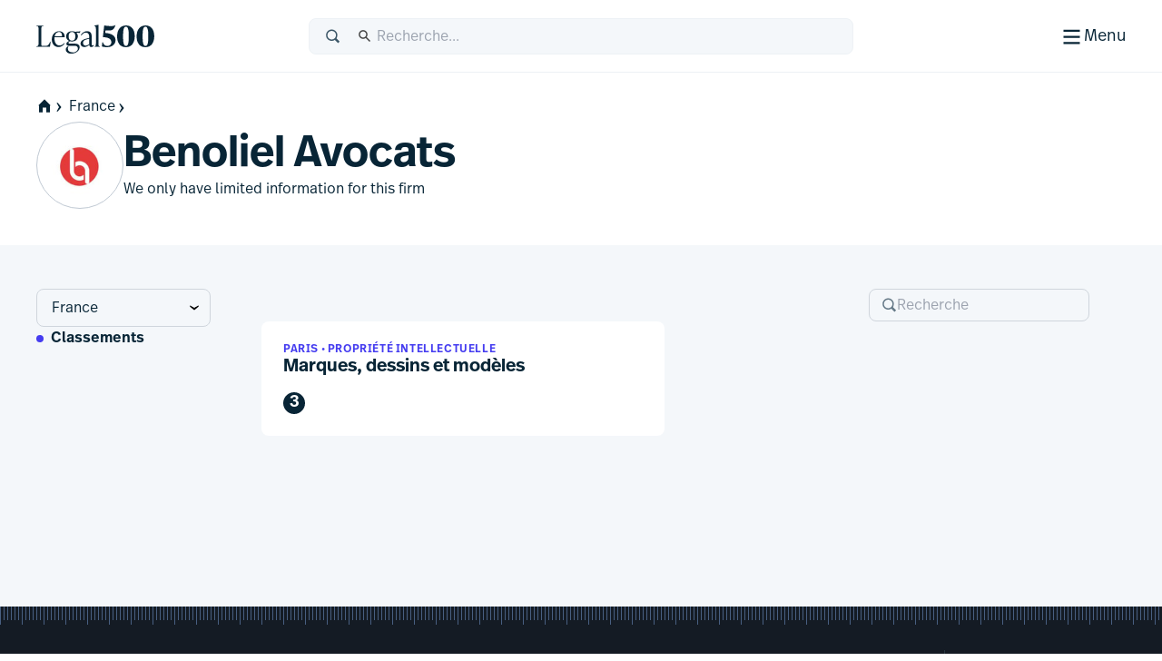

--- FILE ---
content_type: text/html; charset=utf-8
request_url: https://www.legal500.fr/firms/17029-benoliel-avocats/c-france/rankings
body_size: 21654
content:
<!DOCTYPE html><html lang="fr" class="scroll-smooth scroll-pt-12"><head><meta charSet="utf-8"/><meta name="viewport" content="width=device-width, initial-scale=1"/><link rel="stylesheet" href="/_next/static/css/1a806db3ce3c86dc.css" data-precedence="next"/><link rel="stylesheet" href="/_next/static/css/5de4ceb5a5400f89.css" data-precedence="next"/><link rel="preload" as="script" fetchPriority="low" href="/_next/static/chunks/webpack-6bb366cee17d4d64.js"/><script src="/_next/static/chunks/87c73c54-09e1ba5c70e60a51.js" async=""></script><script src="/_next/static/chunks/18-f90a2cd1d449c47a.js" async=""></script><script src="/_next/static/chunks/main-app-7b13489b43c77ae6.js" async=""></script><script src="/_next/static/chunks/app/global-error-5130d0c9b824c409.js" async=""></script><script src="/_next/static/chunks/891cff7f-5d4f759e1c757623.js" async=""></script><script src="/_next/static/chunks/4977-b29be213eba8698d.js" async=""></script><script src="/_next/static/chunks/3114-ea3eb487daf01526.js" async=""></script><script src="/_next/static/chunks/9667-83cf67fa6535ec30.js" async=""></script><script src="/_next/static/chunks/4691-23c3fcecd80f20a3.js" async=""></script><script src="/_next/static/chunks/4075-727dc0139e319c91.js" async=""></script><script src="/_next/static/chunks/388-47d9bf97f6407f1c.js" async=""></script><script src="/_next/static/chunks/4053-dfd9f6459fa02ee9.js" async=""></script><script src="/_next/static/chunks/4471-6f30f61bdc7df185.js" async=""></script><script src="/_next/static/chunks/8820-1bcdc9c10f74fd6c.js" async=""></script><script src="/_next/static/chunks/2613-9129f1f03d870160.js" async=""></script><script src="/_next/static/chunks/app/%5Blocale%5D/(public)/layout-f4606346b850d75e.js" async=""></script><script src="/_next/static/chunks/489-2a58c983582e5cad.js" async=""></script><script src="/_next/static/chunks/6854-73dad65c2f063466.js" async=""></script><script src="/_next/static/chunks/243-0a43dc4c81c9719e.js" async=""></script><script src="/_next/static/chunks/7832-d95be1dc42311342.js" async=""></script><script src="/_next/static/chunks/7264-02079e1f535ae896.js" async=""></script><script src="/_next/static/chunks/app/%5Blocale%5D/(public)/firms/%5BfirmSlug%5D/%5BregionSlug%5D/rankings/page-a880b9f411f8982e.js" async=""></script><script src="/_next/static/chunks/app/%5Blocale%5D/(public)/error-4c34f15f10aa334c.js" async=""></script><script src="/_next/static/chunks/app/%5Blocale%5D/(public)/page-68557affb032ad07.js" async=""></script><script src="/_next/static/chunks/2805-92ef6f366173c9a2.js" async=""></script><script src="/_next/static/chunks/82-a949a47eef9bbf40.js" async=""></script><script src="/_next/static/chunks/7503-1b883827fbee2e5a.js" async=""></script><script src="/_next/static/chunks/app/%5Blocale%5D/(public)/firms/%5BfirmSlug%5D/%5BregionSlug%5D/layout-3b4e2678d4cd5ad9.js" async=""></script><link rel="preload" href="https://www.googletagmanager.com/gtm.js?id=GTM-MVF7D3TN" as="script"/><link rel="preload" href="https://cdn-cookieyes.com/client_data/94e477067252c1aa18ef341b/script.js" as="script"/><link rel="mask-icon" href="/safari-pinned-tab.svg" color="#453cf0"/><meta name="msapplication-TileColor" content="#453cf0"/><meta content="yes" name="apple-mobile-web-app-capable"/><meta name="theme-color" content="black"/><title>L500 | Benoliel Avocats &gt; France | Les profils des cabinets d&#x27;avocats Legal 500 | Classements</title><meta name="description" content="Benchmarking excellence in law since 1987"/><link rel="manifest" href="/manifest.webmanifest"/><meta name="keywords" content="Legal rankings,Top law firms,Legal directories,Law firm profiles,Practice area expertise,Legal research,Global legal market,Lawyer recommendations,Legal industry analysis,Client feedback,Law firm comparison,Legal services"/><meta name="robots" content="index, follow, nocache"/><meta name="googlebot" content="index, follow, max-video-preview:-1, max-image-preview:large"/><link rel="icon" href="/favicon.ico" type="image/x-icon" sizes="48x48"/><link rel="icon" href="/icon.svg?74f267e82e6733cf" type="image/svg+xml" sizes="any"/><link rel="apple-touch-icon" href="/apple-icon.png?9aebdb461841f006" type="image/png" sizes="180x180"/><meta name="st:robots" content="noindex"/><meta class="swiftype" name="secondary" data-type="string" content="Classements"/><link rel="stylesheet" href="https://use.typekit.net/icp4dzn.css"/><script src="/_next/static/chunks/polyfills-42372ed130431b0a.js" noModule=""></script></head><body><div hidden=""><!--$--><!--/$--></div><div class="min-h-screen flex flex-col"><header aria-label="Page Header" class="page-header"><div class="page-header-bar"><div class="page-header-bar__wrapper"><div class="px-5 md:px-10 xl:container xl:mx-auto"><div class="page-header-bar__inner"><a href="https://www.legal500.fr" title="Home" class="page-header-bar__logo"><figure class="shrink-0 block page-header-bar__logo" title="Legal 500"><svg aria-label="Legal 500" viewBox="0 0 130 40" width="130" height="40" xmlns="http://www.w3.org/2000/svg"><path d="M15.0042 31.4452H0.03479V31.0627C2.3612 31.0627 2.49804 29.6286 2.49804 27.2702V12.4187C2.49804 10.0603 2.3612 8.6261 0.03479 8.6261V8.24365H7.97194V8.6261C5.64554 8.6261 5.50869 10.0603 5.50869 12.4187V29.0549C5.50869 30.0429 5.8166 30.5528 6.84295 30.5528H9.23778C12.9327 30.5528 13.3278 29.8517 15.4489 25.8041H15.8595L15.0042 31.4452Z"></path><path d="M30.6604 27.4295L31.2762 27.7801C30.0788 29.5648 27.9919 31.8276 24.3654 31.8276C19.8152 31.8276 17.0441 28.0988 17.0441 23.382C17.0441 18.0916 20.7047 14.3627 25.1523 14.3627C28.8472 14.3627 31.5157 16.8486 31.242 21.0555H20.0205C19.9863 21.4379 19.9521 21.8204 19.9521 22.2347C19.9521 26.6646 21.868 30.0747 25.6655 30.0747C27.9919 30.0747 29.5656 28.7043 30.6604 27.4295ZM25.0154 15.1914C22.3811 15.1914 20.7047 17.2948 20.1574 20.0994H28.2998C28.5393 16.9442 27.5129 15.1914 25.0154 15.1914Z"></path><path d="M36.6493 28.0032H42.1079C45.7685 28.0032 47.7186 29.3099 47.7186 32.0507C47.7186 36.4169 42.5526 39.094 38.6399 39.094C34.6029 39.094 32.4755 37.0862 32.4755 34.4728C32.4755 33.0068 33.2966 31.987 34.6651 31.0309L35.0756 30.744H35.8967C35.0414 31.5089 34.7335 32.465 34.7335 33.5167C34.7335 36.162 36.6898 37.7236 40.2821 37.7236C42.9974 37.7236 45.8027 36.0345 45.8027 33.453C45.8027 31.5726 44.5027 30.3934 41.9026 30.3934H35.794C33.9124 30.3934 33.0913 29.4692 33.0913 28.3538C33.0913 27.0471 34.0835 26.1547 36.1362 25.0711C34.1177 24.2106 32.8518 22.4259 32.8518 20.0675C32.8518 16.6255 35.5888 14.3627 39.3521 14.3627C40.5495 14.3627 41.6785 14.5858 42.6022 15.0001L48.5551 14.5221L47.9393 16.2749L44.0733 15.9562C45.1339 16.9442 45.7497 18.2828 45.7497 19.9719C45.7497 23.4139 43.0812 25.6767 39.2837 25.6767C38.4626 25.6767 37.7099 25.581 36.9915 25.3898C35.7598 26.1547 35.4177 26.6009 35.4177 27.1108C35.4177 27.6207 35.7941 28.0032 36.6493 28.0032ZM39.3179 15.1914C36.8546 15.1914 35.5888 17.008 35.5888 20.0038C35.5888 22.9996 36.8204 24.848 39.3179 24.848C41.7811 24.848 43.0128 22.9996 43.0128 20.0038C43.0128 17.008 41.7811 15.1914 39.3179 15.1914Z"></path><path d="M63.1955 29.5648L63.6745 29.9791C63.1271 30.7122 61.9981 31.8276 60.4586 31.8276C58.8506 31.8276 58.4059 30.4891 58.3375 29.3417C56.9006 30.9034 54.512 31.8276 52.6304 31.8276C50.3039 31.8276 48.6618 29.9908 48.6618 27.9193C48.6618 25.529 50.5092 23.7443 54.6831 22.6288L58.2006 21.7683V19.94C58.2006 19.0158 57.9332 15.9244 54.5804 15.9244C52.3567 15.9244 50.7829 17.2948 49.7908 19.0795L49.1065 18.8246C49.6539 17.1036 52.0425 14.3627 56.0111 14.3627C59.3296 14.3627 60.9376 16.498 60.9376 19.4938V27.9713C60.9376 29.023 60.9376 30.1385 61.9981 30.1385C62.5113 30.1385 62.9219 29.8198 63.1955 29.5648ZM54.1699 30.2341C55.5726 30.2341 57.2769 29.4055 58.2006 28.6406V22.6288L55.5041 23.3618C53.1777 24.0311 51.4329 24.8597 51.4329 27.1225C51.4329 28.8435 52.5961 30.2341 54.1699 30.2341Z"></path><path d="M69.9166 31.4452H64.1348V31.0627C65.5375 31.0627 65.6401 29.9791 65.6401 27.9394V11.5406C65.6401 9.50094 65.0585 8.83166 63.8953 8.54483V8.16239L68.1376 7.27002H68.4113V27.9394C68.4113 29.9791 68.5139 31.0627 69.9166 31.0627V31.4452Z"></path><path d="M75.8621 16.2664L76.1358 16.2983C83.765 16.9357 87.2546 19.804 87.2546 24.2658C87.2546 28.8551 83.3545 31.9784 77.8806 31.9784C75.9305 31.9784 73.5015 31.596 72.2698 31.1498L72.7146 26.6242H73.3304C73.8094 28.0584 75.2121 30.6399 78.0859 30.6399C80.686 30.6399 82.6702 29.1738 82.6702 26.4967C82.6702 23.5647 80.3096 21.4613 75.1436 21.0151L73.3304 20.8557L74.8015 8.01202C78.0517 8.58569 80.5149 8.71317 82.2255 8.71317C85.0993 8.71317 85.8862 8.29886 86.5362 7.8208H87.152C85.6467 12.3782 83.6624 13.6212 79.9333 13.6212C79.1464 13.6212 77.8122 13.5574 76.2042 13.3662L75.8621 16.2664Z"></path><path d="M98.6846 31.9784C92.4238 31.9784 89.0027 27.3254 89.0027 20.059C89.0027 12.92 92.5607 8.01202 98.753 8.01202C104.98 8.01202 108.435 12.6651 108.435 19.9315C108.435 27.0704 104.877 31.9784 98.6846 31.9784ZM98.7188 30.6399C101.319 30.6399 101.866 26.6242 101.866 19.9952C101.866 13.5574 101.285 9.35057 98.7188 9.35057C96.1187 9.35057 95.5713 13.3662 95.5713 19.9952C95.5713 26.433 96.1529 30.6399 98.7188 30.6399Z"></path><path d="M120.185 31.9784C113.924 31.9784 110.503 27.3254 110.503 20.059C110.503 12.92 114.061 8.01202 120.253 8.01202C126.48 8.01202 129.935 12.6651 129.935 19.9315C129.935 27.0704 126.377 31.9784 120.185 31.9784ZM120.219 30.6399C122.819 30.6399 123.366 26.6242 123.366 19.9952C123.366 13.5574 122.785 9.35057 120.219 9.35057C117.619 9.35057 117.071 13.3662 117.071 19.9952C117.071 26.433 117.653 30.6399 120.219 30.6399Z"></path></svg></figure></a><div class="page-header-bar__search-closed"><form class="w-full flex items-center rounded-2 pl-4 focus-within h-10 typography-interface-m bg-grey-100 border border-grey-200 fill-secondary"><span class="flex items-center w-full"><label class="font-semibold uppercase text-xs tracking-wide leading-3 text-secondary sr-only" for="q">Recherche</label><svg width="1.125em" height="1.125em" viewBox="0 0 24 24" xmlns="http://www.w3.org/2000/svg" class="w-[1.125em] h-[1.125em] aspect-square mr-3"><path fill-rule="evenodd" d="M15.769 17.286a8.333 8.333 0 1 1 2.357-2.357l4.714 4.714L20.483 22l-4.714-4.714Zm1.738-6.953a6.333 6.333 0 1 1-12.667 0 6.333 6.333 0 0 1 12.667 0Z" clip-rule="evenodd"></path></svg><input type="text" class="st-default-search-input st-default-search-input--override-styles st-default-search-input--color-default st-default-search-input--size-default" placeholder="Recherche..." id="q" enterKeyHint="search" name="q" value=""/></span></form></div><div class="page-header-bar__search-open"><form class="w-full flex items-center rounded-2 pl-4 focus-within h-10 typography-interface-m bg-grey-700 border border-grey-600 fill-tertiary"><span class="flex items-center w-full"><label class="font-semibold uppercase text-xs tracking-wide leading-3 text-secondary sr-only" for="q">Recherche</label><svg width="1.125em" height="1.125em" viewBox="0 0 24 24" xmlns="http://www.w3.org/2000/svg" class="w-[1.125em] h-[1.125em] aspect-square mr-3"><path fill-rule="evenodd" d="M15.769 17.286a8.333 8.333 0 1 1 2.357-2.357l4.714 4.714L20.483 22l-4.714-4.714Zm1.738-6.953a6.333 6.333 0 1 1-12.667 0 6.333 6.333 0 0 1 12.667 0Z" clip-rule="evenodd"></path></svg><input type="text" class="st-default-search-input st-default-search-input--override-styles st-default-search-input--color-inverse st-default-search-input--size-default" placeholder="Recherche..." id="q" enterKeyHint="search" name="q" value=""/></span></form></div><div class="page-header-bar__buttons"><label for="menu-toggle" class="page-header-bar__hamburger"><span class="page-header-bar__hamburger-inner-closed"><svg width="100%" height="100%" viewBox="0 0 24 24" xmlns="http://www.w3.org/2000/svg" class="w-[1.125em] h-[1.125em] aspect-square md:w-[1.5em] md:h-[1.5em]"><title>Menu</title><path d="M4 5h16v2H4V5ZM4 11h16v2H4v-2ZM4 17h16v2H4v-2Z"></path></svg><span class="hidden md:inline">Menu</span></span><span class="page-header-bar__hamburger-inner-open"><svg width="1.5em" height="1.5em" viewBox="0 0 24 24" xmlns="http://www.w3.org/2000/svg" class="w-[1.5em] h-[1.5em] aspect-square"><title>Fermer</title><path d="m12.364 13.778 4.95 4.95 1.414-1.414-4.95-4.95 4.95-4.95L17.314 6l-4.95 4.95L7.414 6 6 7.414l4.95 4.95L6 17.314l1.414 1.414 4.95-4.95Z"></path></svg>Fermer</span><input type="checkbox" class="page-header-bar__toggle" id="menu-toggle" name="menu-toggle"/></label></div></div></div></div><button class="page-header-bar__close"><span class="sr-only">Fermer</span></button></div><div class="page-header-navigation"><div class="page-header-navigation__container"><div class="px-5 md:px-10 xl:container xl:mx-auto"><form class="w-full flex items-center rounded-2 pl-4 focus-within h-10 typography-interface-m bg-grey-700 border border-grey-600 fill-tertiary md:hidden mb-6"><span class="flex items-center w-full"><label class="font-semibold uppercase text-xs tracking-wide leading-3 text-secondary sr-only" for="q">Recherche</label><svg width="1.125em" height="1.125em" viewBox="0 0 24 24" xmlns="http://www.w3.org/2000/svg" class="w-[1.125em] h-[1.125em] aspect-square mr-3"><path fill-rule="evenodd" d="M15.769 17.286a8.333 8.333 0 1 1 2.357-2.357l4.714 4.714L20.483 22l-4.714-4.714Zm1.738-6.953a6.333 6.333 0 1 1-12.667 0 6.333 6.333 0 0 1 12.667 0Z" clip-rule="evenodd"></path></svg><input type="text" class="st-default-search-input st-default-search-input--override-styles st-default-search-input--color-inverse st-default-search-input--size-default" placeholder="Recherche..." id="q" enterKeyHint="search" name="q" value=""/></span></form><nav class="md:flex"><ul aria-label="Main Navigation" class="grid flex-grow grid-cols-1 min-[320px]:grid-cols-2 md:grid-cols-3 lg:grid-cols-5 gap-6"><li><h5 class="text-grey-400 py-2 typography-eyebrow">Classements</h5><ul aria-label="Classements secondary navigation"><li><a class="block text-left px-0.5 py-2 focus" href="https://www.legal500.fr/"><h4 class="text-white hover:text-header-accent flex items-center gap-2 typography-interface-m">Juridictions</h4></a></li><li><a class="block text-left px-0.5 py-2 focus" href="https://www.legal500.com/the-legal-500-submission-information/"><h4 class="text-white hover:text-header-accent flex items-center gap-2 typography-interface-m">Soumissions</h4></a></li><li><a class="block text-left px-0.5 py-2 focus" href="https://www.legal500.com/research-plus/"><h4 class="text-white hover:text-header-accent flex items-center gap-2 typography-interface-m">Recherche+</h4></a></li><li><a class="block text-left px-0.5 py-2 focus" href="https://www.legal500.com/future-lawyers/"><h4 class="text-white hover:text-header-accent flex items-center gap-2 typography-interface-m">Futurs avocats</h4></a></li></ul></li><li><h5 class="text-grey-400 py-2 typography-eyebrow">Cabinets et avocats</h5><ul aria-label="Cabinets et avocats secondary navigation"><li><a class="block text-left px-0.5 py-2 focus" href="https://www.legal500.com/suppliers/"><h4 class="text-white hover:text-header-accent flex items-center gap-2 typography-interface-m">Les fournisseurs de services</h4></a></li><li><a class="block text-left px-0.5 py-2 focus" href="https://www.legal500.com/set-profiles/"><h4 class="text-white hover:text-header-accent flex items-center gap-2 typography-interface-m">Ensembles d&#x27;avocats</h4></a></li><li><a class="block text-left px-0.5 py-2 focus" href="https://www.legal500.com/networks/"><h4 class="text-white hover:text-header-accent flex items-center gap-2 typography-interface-m">Réseaux</h4></a></li><li><a class="block text-left px-0.5 py-2 focus" href="https://www.legal500.com/interviews/"><h4 class="text-white hover:text-header-accent flex items-center gap-2 typography-interface-m">Interview avec…</h4></a></li><li><a class="block text-left px-0.5 py-2 focus" href="/c/paris/directory"><h4 class="text-white hover:text-header-accent flex items-center gap-2 typography-interface-m">Cabinets d&#x27;avocats</h4></a></li></ul></li><li><h5 class="text-grey-400 py-2 typography-eyebrow">En interne</h5><ul aria-label="En interne secondary navigation"><li><a class="block text-left px-0.5 py-2 focus" href="https://www.legalbusiness.co.uk/category/in-house/"><h4 class="text-white hover:text-header-accent flex items-center gap-2 typography-interface-m">Contenu en interne</h4></a></li><li><a class="block text-left px-0.5 py-2 focus" href="https://www.legal500.com/gc-powerlist/"><h4 class="text-white hover:text-header-accent flex items-center gap-2 typography-interface-m">GC Powerlist</h4></a></li></ul></li><li><h5 class="text-grey-400 py-2 typography-eyebrow">Centre de connaissances</h5><ul aria-label="Centre de connaissances secondary navigation"><li><a class="block text-left px-0.5 py-2 focus" href="https://www.legal500.fr/data-products"><h4 class="text-white hover:text-header-accent flex items-center gap-2 typography-interface-m">Produits de données</h4></a></li><li><a class="block text-left px-0.5 py-2 focus" href="https://www.legalbusiness.co.uk"><h4 class="text-white hover:text-header-accent flex items-center gap-2 typography-interface-m">Affaires juridiques</h4></a></li><li><a class="block text-left px-0.5 py-2 focus" href="https://www.legal500.com/developments/"><h4 class="text-white hover:text-header-accent flex items-center gap-2 typography-interface-m">Actualités et développements</h4></a></li></ul></li><li class="hidden md:block"><ul><li><h5 class="text-grey-400 py-2 typography-eyebrow">À propos de nous</h5><ul aria-label="À propos de nous secondary navigation"><li><a class="block text-left px-0.5 py-2 focus" href="/about-us/"><h4 class="text-white hover:text-header-accent flex items-center gap-2 typography-interface-m">Le Legal 500</h4></a></li><li><a class="block text-left px-0.5 py-2 focus" href="https://www.legal500.com/faqs/"><h4 class="text-white hover:text-header-accent flex items-center gap-2 typography-interface-m">FAQ</h4></a></li><li><a class="block text-left px-0.5 py-2 focus" href="https://www.legal500.com/marketing/"><h4 class="text-white hover:text-header-accent flex items-center gap-2 typography-interface-m">Marketing</h4></a></li><li><a class="block text-left px-0.5 py-2 focus" href="/contact-us/"><h4 class="text-white hover:text-header-accent flex items-center gap-2 typography-interface-m">Contactez-nous</h4></a></li></ul></li></ul></li></ul><div class="mt-4 border-t border-grey-750 py-4 md:mt-0 md:w-[200px] md:border-t-0 md:border-l  md:pl-6 md:flex-shrink-0 md:flex-grow-0 md:flex md:flex-col"><ul aria-label="Secondary navigation"><li><a class="block text-left px-0.5 py-2 focus" href="https://www.legal500.com/guides/"><h4 class="text-white hover:text-header-accent flex items-center gap-2 typography-interface-l-bold">Guides comparatifs</h4></a></li><li><a class="block text-left px-0.5 py-2 focus" href="https://www.legal500.com/events/"><h4 class="text-white hover:text-header-accent flex items-center gap-2 typography-interface-l-bold">Événements</h4></a></li><li><a class="block text-left px-0.5 py-2 focus" href="https://www.legal500.com/tv/"><h4 class="text-white hover:text-header-accent flex items-center gap-2 typography-interface-l-bold">Télévision Legal 500</h4></a></li></ul><div class="my-4 py-4 border-t border-grey-750 md:hidden"><h5 class="text-grey-400 py-2 typography-eyebrow">À propos de nous</h5><ul aria-label="À propos de nous secondary navigation"><li><a class="block text-left px-0.5 py-2 focus" href="/about-us/"><h4 class="text-white hover:text-header-accent flex items-center gap-2 typography-interface-m">Le Legal 500</h4></a></li><li><a class="block text-left px-0.5 py-2 focus" href="https://www.legal500.com/faqs/"><h4 class="text-white hover:text-header-accent flex items-center gap-2 typography-interface-m">FAQ</h4></a></li><li><a class="block text-left px-0.5 py-2 focus" href="https://www.legal500.com/marketing/"><h4 class="text-white hover:text-header-accent flex items-center gap-2 typography-interface-m">Marketing</h4></a></li><li><a class="block text-left px-0.5 py-2 focus" href="/contact-us/"><h4 class="text-white hover:text-header-accent flex items-center gap-2 typography-interface-m">Contactez-nous</h4></a></li></ul></div><ul aria-label="External navigation" class="mt-auto"><li><a class="block text-left px-0.5 py-2 focus" href="https://www.legal500.de/"><h4 class="text-white hover:text-header-accent flex items-center gap-2 typography-interface-m">Allemagne<!-- --> <span class="block typography-badge rounded-1 bg-header-secondary text-primary px-1 py-0.5">DE</span></h4></a></li><li><a class="block text-left px-0.5 py-2 focus" href="https://www.legal500.fr/"><h4 class="text-white hover:text-header-accent flex items-center gap-2 typography-interface-m">Paris<!-- --> <span class="block typography-badge rounded-1 bg-header-secondary text-primary px-1 py-0.5">FR</span></h4></a></li></ul></div></nav></div></div></div></header><main class="bg-grey-100 flex-1 pb-8 sm:pb-12"><header class="flex flex-col gap-5 pt-5 pb-10 bg-white"><div class="px-5 md:px-10 xl:container xl:mx-auto flex flex-col gap-5"><nav class="-mx-4 md:mx-0  relative after:content-[&#x27;&#x27;] after:block after:absolute after:top-0 after:bottom-0 after:w-8 after:right-0 after:bg-scroll md:after:hidden md:after:bg-none"><ul class="px-4 md:px-0 space-x-1 flex items-center whitespace-nowrap overflow-x-scroll scrollbar-hide" aria-label="Page Breadcrumbs"><li class="inline-flex items-center"><a class="inline-flex items-center gap-1 focus typography-interface-m text-button-secondary fill-button-secondary hover:text-button-secondary-hover hover:fill-button-secondary-hover space-x-0" href="/" data-text="home"><svg width="1.125em" height="1.125em" viewBox="0 0 24 24" xmlns="http://www.w3.org/2000/svg" class="w-[1.125em] h-[1.125em] aspect-square fill-primary !mr-0 !ml-0 my-2"><path fill-rule="evenodd" clip-rule="evenodd" d="M12 2L2.97818 11.0218H4.00001V21H9.33334V14H14.6667V21H20V11.0218H21.0218L12 2Z"></path></svg><svg width="0.875em" height="0.875em" viewBox="0 0 24 24" xmlns="http://www.w3.org/2000/svg" class="w-[0.875em] h-[0.875em] mb-[calc(0.875em_/_6_*_-1)] aspect-square"><title>home</title><path d="m9.876 4 6.624 8-6.624 8.006H7.5L12 12 7.5 4h2.376Z"></path></svg></a></li><li class="inline-block"><a class="inline-flex items-center gap-1 focus typography-interface-m text-button-secondary fill-button-secondary hover:text-button-secondary-hover hover:fill-button-secondary-hover" href="/c/france">France<svg width="0.875em" height="0.875em" viewBox="0 0 24 24" xmlns="http://www.w3.org/2000/svg" class="w-[0.875em] h-[0.875em] mb-[calc(0.875em_/_6_*_-1)] aspect-square"><path d="m9.876 4 6.624 8-6.624 8.006H7.5L12 12 7.5 4h2.376Z"></path></svg></a></li></ul></nav><div class="flex items-center gap-4 md:gap-8"><figure class="relative grow-0 shrink-0 flex justify-center items-center target rendered-avatar w-18 h-18 md:w-24 md:h-24" title="Avatar"><div class="overflow-hidden w-full h-full rounded-full relative grid place-items-center border border-grey-300 bg-no-repeat bg-center bg-white" title="Benoliel Avocats - logo"><img alt="Benoliel Avocats logo" loading="lazy" width="96" height="96" decoding="async" data-nimg="1" class="w-[68%] h-[68%] object-contain m-auto" style="color:transparent" srcSet="/cdn-cgi/image/width=96/https://www.legal500.com/profiles/wp-content/uploads/sites/13/2022/05/17029.jpg 1x, /cdn-cgi/image/width=256/https://www.legal500.com/profiles/wp-content/uploads/sites/13/2022/05/17029.jpg 2x" src="/cdn-cgi/image/width=256/https://www.legal500.com/profiles/wp-content/uploads/sites/13/2022/05/17029.jpg"/><div class="absolute top-0 left-0 w-full h-full grid grid-cols-1 grid-rows-1 place-items-center z-[40] bg-[#ffffffc0]"><svg width="48" height="48" stroke="#453cf0" viewBox="0 0 24 24" xmlns="http://www.w3.org/2000/svg"><g><circle cx="12" cy="12" r="9.5" fill="none" stroke-width="1" stroke-linecap="round"><animate attributeName="stroke-dasharray" dur="1.5s" calcMode="spline" values="0 150;42 150;42 150;42 150" keyTimes="0;0.475;0.95;1" keySplines="0.42,0,0.58,1;0.42,0,0.58,1;0.42,0,0.58,1" repeatCount="indefinite"></animate><animate attributeName="stroke-dashoffset" dur="1.5s" calcMode="spline" values="0;-16;-59;-59" keyTimes="0;0.475;0.95;1" keySplines="0.42,0,0.58,1;0.42,0,0.58,1;0.42,0,0.58,1" repeatCount="indefinite"></animate></circle><animateTransform attributeName="transform" type="rotate" dur="2s" values="0 12 12;360 12 12" repeatCount="indefinite"></animateTransform></g></svg></div></div></figure><div class="flex flex-col gap-5 py-2"><h1 class="text-balance typography-heading-xl">Benoliel Avocats</h1><p class="text-balance typography-interface-m">We only have limited information for this firm</p></div></div></div></header><div class="md:px-10 xl:container xl:mx-auto"><div class="flex flex-col md:flex-row md:py-12 md:pr-10"><div><div class="flex flex-col md:gap-12 min-w-[13rem] grow-0 md:pr-4 md:mr-10 bg-white md:bg-transparent md:sticky md:top-firm-side-nav-top"><label class="sr-only" for="select-region">Select region</label><div class="relative m-4 mb-0 md:m-0"><select class="w-full whitespace-nowrap bg-transparent text-md pl-4 pr-8 py-2 border rounded-2 border-tertiary appearance-none" id="select-region" name="region"><hr/><option value="/firms/17029-benoliel-avocats/c-france" selected="">France</option></select><svg width="0.875em" height="0.875em" viewBox="0 0 24 24" xmlns="http://www.w3.org/2000/svg" class="w-[0.875em] h-[0.875em] aspect-square absolute right-1 top-1/2 -translate-y-1/2 -translate-x-1/2 pointer-events-none"><title>Show options</title><path d="m20.003 9.876-8 6.624-8.006-6.624V7.5l8.006 4.5 8-4.5v2.376Z"></path></svg></div><nav><ul class="flex md:flex-col gap-8 md:gap-4 px-4 overflow-x-scroll md:overflow-visible scrollbar-hide" aria-label="Firm Sub Navigation"><li><a class="inline-flex items-center gap-1 focus typography-interface-m text-button-secondary fill-button-secondary hover:text-button-secondary-hover hover:fill-button-secondary-hover whitespace-nowrap md:whitespace-normal py-4 md:py-0
                  typography-interface-m-bold relative before:content-[&#x27;&#x27;] before:left-0 before:right-0 before:bottom-0 before:absolute before:bg-accent before:h-1  md:before:-left-4 md:before:top-[.4em] md:before:h-2 md:before:w-2 md:before:rounded-full" href="/firms/17029-benoliel-avocats/c-france/rankings">Classements</a></li></ul></nav></div></div><div class="grow p-5 md:p-0"><div class="px-5 md:px-10 md:max-w-[900px] sr-only sr-only"><h3 class="typography-heading-l">Classements</h3></div><div class="flex flex-col gap-6"><form class="flex md:ml-auto"><span class="flex items-center w-full"><label class="font-semibold uppercase text-xs tracking-wide leading-3 text-secondary sr-only" id="search_name" for="search">Recherche</label></span><div class="w-full typography-interface-m gap-2 fill-grey-500 flex items-center rounded-2 focus-within relative py-2 px-3 border border-tertiary hover:border-grey-300"><svg width="1.125em" height="1.125em" viewBox="0 0 24 24" xmlns="http://www.w3.org/2000/svg" class="w-[1.125em] h-[1.125em] aspect-square"><title>search</title><path fill-rule="evenodd" d="M15.769 17.286a8.333 8.333 0 1 1 2.357-2.357l4.714 4.714L20.483 22l-4.714-4.714Zm1.738-6.953a6.333 6.333 0 1 1-12.667 0 6.333 6.333 0 0 1 12.667 0Z" clip-rule="evenodd"></path></svg><input type="search" id="search" class="h-full outline-none flex-1 bg-transparent text-left whitespace-nowrap text-grey-500 [&amp;::-webkit-search-cancel-button]:hidden leading-tight" placeholder="Recherche" name="search" value=""/></div></form><div class="px-0 xl:container xl:mx-auto"><section class="p-0 bg-grey-100"><div class="flex flex-col gap-4"><div class="grid grid-cols-1 gap-5 md:gap-6 md:grid-cols-1 lg:grid-cols-2 xl:grid-cols-2 2xl:grid-cols-3 sm:grid-cols-2"><article class="h-full"><a href="/rankings/ranking/c-paris/propriete-intellectuelle/marques-dessins-et-modeles/17029-benoliel-avocats" class="flex flex-col gap-4 relative rounded-2 overflow-hidden bg-white p-5 md:p-6 group card--hover-styles card--focus-styles  card---main-focus-styles focus:border-1 h-full"><div class="h-full" tabindex="-1" role="button"><div class="flex flex-col gap-2 h-full"><div class="flex items-center gap-2"><div class="text-accent flex-grow typography-eyebrow">Paris • Propriété intellectuelle</div></div><h4 class="typography-heading-xs">Marques, dessins et modèles</h4><div class="pt-4 mt-auto"><span class="bg-primary w-5 h-5 md:w-6 md:h-6 text-white inline-flex items-center justify-center rounded-full aspect-square"><span class="typography-interface-s-bold md:typography-interface-l-bold">3</span></span></div></div></div></a></article></div></div></section></div></div><!--$--><!--/$--></div></div></div></main><footer class="py-5 md:py-12 bg-lines bg-blue-800"><div class="px-5 md:px-10 xl:container xl:mx-auto pt-5 md:pt-0"><nav class="mb-10 md:flex"><ul aria-label="Main Navigation" class="grid flex-grow grid-cols-1 min-[320px]:grid-cols-2 md:grid-cols-3 lg:grid-cols-5 gap-6"><li><h5 class="text-grey-400 py-2 typography-eyebrow">Classements</h5><ul aria-label="Classements secondary navigation"><li><a class="block text-left px-0.5 py-2 focus" href="https://www.legal500.fr/"><h4 class="text-white hover:text-header-accent flex items-center gap-2 typography-interface-m">Juridictions</h4></a></li><li><a class="block text-left px-0.5 py-2 focus" href="https://www.legal500.com/the-legal-500-submission-information/"><h4 class="text-white hover:text-header-accent flex items-center gap-2 typography-interface-m">Soumissions</h4></a></li><li><a class="block text-left px-0.5 py-2 focus" href="https://www.legal500.com/research-plus/"><h4 class="text-white hover:text-header-accent flex items-center gap-2 typography-interface-m">Recherche+</h4></a></li><li><a class="block text-left px-0.5 py-2 focus" href="https://www.legal500.com/future-lawyers/"><h4 class="text-white hover:text-header-accent flex items-center gap-2 typography-interface-m">Futurs avocats</h4></a></li></ul></li><li><h5 class="text-grey-400 py-2 typography-eyebrow">Cabinets et avocats</h5><ul aria-label="Cabinets et avocats secondary navigation"><li><a class="block text-left px-0.5 py-2 focus" href="https://www.legal500.com/suppliers/"><h4 class="text-white hover:text-header-accent flex items-center gap-2 typography-interface-m">Les fournisseurs de services</h4></a></li><li><a class="block text-left px-0.5 py-2 focus" href="https://www.legal500.com/set-profiles/"><h4 class="text-white hover:text-header-accent flex items-center gap-2 typography-interface-m">Ensembles d&#x27;avocats</h4></a></li><li><a class="block text-left px-0.5 py-2 focus" href="https://www.legal500.com/networks/"><h4 class="text-white hover:text-header-accent flex items-center gap-2 typography-interface-m">Réseaux</h4></a></li><li><a class="block text-left px-0.5 py-2 focus" href="https://www.legal500.com/interviews/"><h4 class="text-white hover:text-header-accent flex items-center gap-2 typography-interface-m">Interview avec…</h4></a></li><li><a class="block text-left px-0.5 py-2 focus" href="/c/paris/directory"><h4 class="text-white hover:text-header-accent flex items-center gap-2 typography-interface-m">Cabinets d&#x27;avocats</h4></a></li></ul></li><li><h5 class="text-grey-400 py-2 typography-eyebrow">En interne</h5><ul aria-label="En interne secondary navigation"><li><a class="block text-left px-0.5 py-2 focus" href="https://www.legalbusiness.co.uk/category/in-house/"><h4 class="text-white hover:text-header-accent flex items-center gap-2 typography-interface-m">Contenu en interne</h4></a></li><li><a class="block text-left px-0.5 py-2 focus" href="https://www.legal500.com/gc-powerlist/"><h4 class="text-white hover:text-header-accent flex items-center gap-2 typography-interface-m">GC Powerlist</h4></a></li></ul></li><li><h5 class="text-grey-400 py-2 typography-eyebrow">Centre de connaissances</h5><ul aria-label="Centre de connaissances secondary navigation"><li><a class="block text-left px-0.5 py-2 focus" href="https://www.legal500.fr/data-products"><h4 class="text-white hover:text-header-accent flex items-center gap-2 typography-interface-m">Produits de données</h4></a></li><li><a class="block text-left px-0.5 py-2 focus" href="https://www.legalbusiness.co.uk"><h4 class="text-white hover:text-header-accent flex items-center gap-2 typography-interface-m">Affaires juridiques</h4></a></li><li><a class="block text-left px-0.5 py-2 focus" href="https://www.legal500.com/developments/"><h4 class="text-white hover:text-header-accent flex items-center gap-2 typography-interface-m">Actualités et développements</h4></a></li></ul></li><li class="hidden md:block"><ul><li><h5 class="text-grey-400 py-2 typography-eyebrow">À propos de nous</h5><ul aria-label="À propos de nous secondary navigation"><li><a class="block text-left px-0.5 py-2 focus" href="/about-us/"><h4 class="text-white hover:text-header-accent flex items-center gap-2 typography-interface-m">Le Legal 500</h4></a></li><li><a class="block text-left px-0.5 py-2 focus" href="https://www.legal500.com/faqs/"><h4 class="text-white hover:text-header-accent flex items-center gap-2 typography-interface-m">FAQ</h4></a></li><li><a class="block text-left px-0.5 py-2 focus" href="https://www.legal500.com/marketing/"><h4 class="text-white hover:text-header-accent flex items-center gap-2 typography-interface-m">Marketing</h4></a></li><li><a class="block text-left px-0.5 py-2 focus" href="/contact-us/"><h4 class="text-white hover:text-header-accent flex items-center gap-2 typography-interface-m">Contactez-nous</h4></a></li></ul></li></ul></li></ul><div class="mt-4 border-t border-grey-750 py-4 md:mt-0 md:w-[200px] md:border-t-0 md:border-l  md:pl-6 md:flex-shrink-0 md:flex-grow-0 md:flex md:flex-col"><ul aria-label="Secondary navigation"><li><a class="block text-left px-0.5 py-2 focus" href="https://www.legal500.com/guides/"><h4 class="text-white hover:text-header-accent flex items-center gap-2 typography-interface-l-bold">Guides comparatifs</h4></a></li><li><a class="block text-left px-0.5 py-2 focus" href="https://www.legal500.com/events/"><h4 class="text-white hover:text-header-accent flex items-center gap-2 typography-interface-l-bold">Événements</h4></a></li><li><a class="block text-left px-0.5 py-2 focus" href="https://www.legal500.com/tv/"><h4 class="text-white hover:text-header-accent flex items-center gap-2 typography-interface-l-bold">Télévision Legal 500</h4></a></li></ul><div class="my-4 py-4 border-t border-grey-750 md:hidden"><h5 class="text-grey-400 py-2 typography-eyebrow">À propos de nous</h5><ul aria-label="À propos de nous secondary navigation"><li><a class="block text-left px-0.5 py-2 focus" href="/about-us/"><h4 class="text-white hover:text-header-accent flex items-center gap-2 typography-interface-m">Le Legal 500</h4></a></li><li><a class="block text-left px-0.5 py-2 focus" href="https://www.legal500.com/faqs/"><h4 class="text-white hover:text-header-accent flex items-center gap-2 typography-interface-m">FAQ</h4></a></li><li><a class="block text-left px-0.5 py-2 focus" href="https://www.legal500.com/marketing/"><h4 class="text-white hover:text-header-accent flex items-center gap-2 typography-interface-m">Marketing</h4></a></li><li><a class="block text-left px-0.5 py-2 focus" href="/contact-us/"><h4 class="text-white hover:text-header-accent flex items-center gap-2 typography-interface-m">Contactez-nous</h4></a></li></ul></div><ul aria-label="External navigation" class="mt-auto"><li><a class="block text-left px-0.5 py-2 focus" href="https://www.legal500.de/"><h4 class="text-white hover:text-header-accent flex items-center gap-2 typography-interface-m">Allemagne<!-- --> <span class="block typography-badge rounded-1 bg-header-secondary text-primary px-1 py-0.5">DE</span></h4></a></li><li><a class="block text-left px-0.5 py-2 focus" href="https://www.legal500.fr/"><h4 class="text-white hover:text-header-accent flex items-center gap-2 typography-interface-m">Paris<!-- --> <span class="block typography-badge rounded-1 bg-header-secondary text-primary px-1 py-0.5">FR</span></h4></a></li></ul></div></nav><a href="/" aria-label="Legal 500 homepage"><figure class="shrink-0 block h-[36px] w-[160px] mb-6"><svg fill="none" viewBox="0 0 1362 306" xmlns="http://www.w3.org/2000/svg" aria-hidden="true"><path d="m307.083 153c0 84.488-68.643 153-153.292 153-84.6487 0-153.291-68.512-153.291-153 0-84.4881 68.6423-153 153.291-153 84.649 0 153.292 68.5119 153.292 153z" class="fill-white"></path><path d="m150.726 64.26h-49.053v177.48h49.053z" class="fill-primary"></path><path d="m205.91 153v88.74h-49.053z" class="fill-primary"></path><g class="fill-white"><path d="m477.417 241.043h-115.149v-2.942c17.895 0 18.948-11.032 18.948-29.174v-114.2421c0-18.1415-1.053-29.1735-18.948-29.1735v-2.9419h61.055v2.9419c-17.896 0-18.949 11.032-18.949 29.1735v127.9711c0 7.6 2.369 11.522 10.264 11.522h18.422c28.422 0 31.462-5.393 47.778-36.528h3.158z"></path><path d="m597.849 210.153 4.737 2.697c-9.211 13.729-25.264 31.135-53.16 31.135-35.001 0-56.318-28.684-56.318-64.967 0-40.695 28.159-69.379 62.371-69.379 28.422 0 48.949 19.122 46.844 51.483h-86.319c-.263 2.942-.526 5.884-.526 9.071 0 34.076 14.737 60.308 43.949 60.308 17.895 0 30.001-10.542 38.422-20.348zm-43.423-94.14c-20.264 0-33.159 16.181-37.369 37.754h62.634c1.842-24.27-6.053-37.754-25.265-37.754z"></path><path d="m643.918 214.566h41.989c28.159 0 43.159 10.051 43.159 31.135 0 33.586-39.738 54.179-69.836 54.179-31.054 0-47.418-15.445-47.418-35.548 0-11.277 6.316-19.122 16.842-26.476l3.158-2.207h6.316c-6.579 5.884-8.947 13.239-8.947 21.329 0 20.348 15.048 32.36 42.681 32.36 20.887 0 42.467-12.993 42.467-32.851 0-14.464-10.001-23.534-30.001-23.534h-46.989c-14.474 0-20.79-7.11-20.79-15.69 0-10.052 7.631-16.916 23.421-25.251-15.526-6.62-25.264-20.348-25.264-38.49 0-26.477 21.054-43.883 50.002-43.883 9.211 0 17.896 1.716 25.001 4.903l45.792-3.677-4.737 13.484-29.738-2.452c8.158 7.6 12.895 17.896 12.895 30.89 0 26.477-20.527 43.883-49.739 43.883-6.316 0-12.106-.736-17.632-2.207-9.474 5.884-12.106 9.316-12.106 13.239 0 3.922 2.895 6.864 9.474 6.864zm20.527-98.553c-18.948 0-28.685 13.974-28.685 37.019 0 23.044 9.474 37.264 28.685 37.264 18.948 0 28.422-14.22 28.422-37.264 0-23.045-9.474-37.019-28.422-37.019z"></path><path d="m848.12 226.579 3.684 3.187c-4.211 5.638-12.895 14.219-24.738 14.219-12.369 0-15.79-10.297-16.316-19.123-11.053 12.013-29.427 19.123-43.901 19.123-17.896 0-30.528-14.13-30.528-30.065 0-18.386 14.211-32.115 46.318-40.695l27.058-6.62v-14.063c0-7.11-2.057-30.89-27.848-30.89-17.105 0-29.211 10.542-36.843 24.27l-5.263-1.961c4.21-13.238 22.584-34.322 53.111-34.322 25.528 0 37.896 16.426 37.896 39.47v65.212c0 8.09.001 16.67 8.159 16.67 3.947 0 7.105-2.451 9.211-4.412zm-69.429 5.148c10.79 0 23.9-6.374 31.006-12.258v-46.244l-20.742 5.638c-17.895 5.148-31.317 11.522-31.317 28.928 0 13.239 8.948 23.936 21.053 23.936z"></path><path d="m899.82 241.043h-44.476v-2.942c10.79 0 11.58-8.335 11.58-24.025v-126.1452c0-15.6899-4.474-20.8382-13.422-23.0446v-2.9418l32.633-6.8644h2.105v158.996c0 15.69.79 24.025 11.58 24.025z"></path><path d="m945.554 124.283 2.106.245c58.69 4.903 85.53 26.967 85.53 61.289 0 35.302-30 59.327-72.109 59.327-15 0-33.685-2.942-43.159-6.374l3.421-34.812h4.737c3.684 11.032 14.474 30.89 36.58 30.89 20.001 0 35.265-11.277 35.265-31.871 0-22.554-18.159-38.734-57.897-42.166l-13.948-1.226 11.316-98.7977c25.001 4.4128 43.949 5.3934 57.108 5.3934 22.106 0 28.156-3.187 33.156-6.8643h4.74c-11.58 35.0572-26.84 44.6186-55.528 44.6186-6.053 0-16.317-.491-28.686-1.962z"></path><path d="m1121.11 245.144c-48.16 0-74.47-35.792-74.47-91.688 0-54.9147 27.37-92.6687 75-92.6687 47.9 0 74.48 35.7927 74.48 91.6877 0 54.915-27.37 92.669-75.01 92.669zm.27-10.296c20 0 24.21-30.89 24.21-81.882 0-49.522-4.48-81.8821-24.21-81.8821-20.01 0-24.22 30.8891-24.22 81.8821 0 49.521 4.48 81.882 24.22 81.882z"></path><path d="m1286.5 245.144c-48.16 0-74.48-35.792-74.48-91.688 0-54.9147 27.37-92.6687 75-92.6687 47.9 0 74.48 35.7927 74.48 91.6877 0 54.915-27.37 92.669-75 92.669zm.26-10.296c20 0 24.21-30.89 24.21-81.882 0-49.522-4.47-81.8821-24.21-81.8821-20 0-24.21 30.8891-24.21 81.8821 0 49.521 4.47 81.882 24.21 81.882z"></path></g></svg></figure></a><div class="pt-5 typography-interface-xs text-footer-secondary"><p class="mb-1 last-of-type:mb-4">© 2026 Legalease Ltd. Tous droits réservés</p><p class="mb-1 last-of-type:mb-4">Société enregistrée en Angleterre et au Pays de Galles sous le numéro 02427356 TVA GB 321 5727 22</p><p class="mb-1 last-of-type:mb-4">Registered address: 188 Fleet Street, London, EC4A 2AG</p><ul class="flex gap-2"><li><a href="https://www.legal500.com/data-protection/" class="block hover:text-footer-primary underline hover:no-underline">Politiques de protection des données</a></li><li><a href="https://www.legal500.com/cookies-policy/" class="block hover:text-footer-primary underline hover:no-underline">Politique de cookies</a></li><li><a href="/contact-us/" class="block hover:text-footer-primary underline hover:no-underline">Contactez-nous</a></li></ul></div></div></footer></div><div id="overlay"></div><script type="text/javascript">(function(w, d, t, u, n, s, e) {
          w['SwiftypeObject'] = n;
          w[n] = w[n] || function() {
              (w[n].q = w[n].q || []).push(arguments);
          };
          s = d.createElement(t);
          e = d.getElementsByTagName(t)[0];
          s.async = 1;
          s.src = u;
          e.parentNode.insertBefore(s, e);
      })(window, document, 'script', '//s.swiftypecdn.com/install/v2/st.js', '_st');
      _st('install', 'uNyaxDJ_LHVaFHkAtD1W', '2.0.0');</script><script src="/_next/static/chunks/webpack-6bb366cee17d4d64.js" id="_R_" async=""></script><script>(self.__next_f=self.__next_f||[]).push([0])</script><script>self.__next_f.push([1,"1:\"$Sreact.fragment\"\n2:I[85341,[],\"\"]\n3:I[90025,[],\"\"]\n8:I[15104,[],\"OutletBoundary\"]\na:I[94777,[],\"AsyncMetadataOutlet\"]\ne:I[15104,[],\"ViewportBoundary\"]\n10:I[15104,[],\"MetadataBoundary\"]\n11:\"$Sreact.suspense\"\n13:I[44255,[\"4219\",\"static/chunks/app/global-error-5130d0c9b824c409.js\"],\"default\"]\n15:I[27241,[\"3473\",\"static/chunks/891cff7f-5d4f759e1c757623.js\",\"4977\",\"static/chunks/4977-b29be213eba8698d.js\",\"3114\",\"static/chunks/3114-ea3eb487daf01526.js\",\"9667\",\"static/chunks/9667-83cf67fa6535ec30.js\",\"4691\",\"static/chunks/4691-23c3fcecd80f20a3.js\",\"4075\",\"static/chunks/4075-727dc0139e319c91.js\",\"388\",\"static/chunks/388-47d9bf97f6407f1c.js\",\"4053\",\"static/chunks/4053-dfd9f6459fa02ee9.js\",\"4471\",\"static/chunks/4471-6f30f61bdc7df185.js\",\"8820\",\"static/chunks/8820-1bcdc9c10f74fd6c.js\",\"2613\",\"static/chunks/2613-9129f1f03d870160.js\",\"2053\",\"static/chunks/app/%5Blocale%5D/(public)/layout-f4606346b850d75e.js\"],\"GoogleTagManager\"]\n17:I[60174,[\"4977\",\"static/chunks/4977-b29be213eba8698d.js\",\"489\",\"static/chunks/489-2a58c983582e5cad.js\",\"3114\",\"static/chunks/3114-ea3eb487daf01526.js\",\"6854\",\"static/chunks/6854-73dad65c2f063466.js\",\"9667\",\"static/chunks/9667-83cf67fa6535ec30.js\",\"243\",\"static/chunks/243-0a43dc4c81c9719e.js\",\"7832\",\"static/chunks/7832-d95be1dc42311342.js\",\"4471\",\"static/chunks/4471-6f30f61bdc7df185.js\",\"8820\",\"static/chunks/8820-1bcdc9c10f74fd6c.js\",\"7264\",\"static/chunks/7264-02079e1f535ae896.js\",\"9622\",\"static/chunks/app/%5Blocale%5D/(public)/firms/%5BfirmSlug%5D/%5BregionSlug%5D/rankings/page-a880b9f411f8982e.js\"],\"default\"]\n19:I[69937,[\"3473\",\"static/chunks/891cff7f-5d4f759e1c757623.js\",\"4977\",\"static/chunks/4977-b29be213eba8698d.js\",\"3114\",\"static/chunks/3114-ea3eb487daf01526.js\",\"9667\",\"static/chunks/9667-83cf67fa6535ec30.js\",\"4691\",\"static/chunks/4691-23c3fcecd80f20a3.js\",\"4075\",\"static/chunks/4075-727dc0139e319c91.js\",\"388\",\"static/chunks/388-47d9bf97f6407f1c.js\",\"4053\",\"static/chunks/4053-dfd9f6459fa02ee9.js\",\"4471\",\"static/chunks/4471-6f30f61bdc7df185.js\",\"8820\",\"static/chunks/8820-1bcdc9c10f74fd6c.js\""])</script><script>self.__next_f.push([1,",\"2613\",\"static/chunks/2613-9129f1f03d870160.js\",\"2053\",\"static/chunks/app/%5Blocale%5D/(public)/layout-f4606346b850d75e.js\"],\"default\"]\n1a:I[78949,[\"3473\",\"static/chunks/891cff7f-5d4f759e1c757623.js\",\"4977\",\"static/chunks/4977-b29be213eba8698d.js\",\"3114\",\"static/chunks/3114-ea3eb487daf01526.js\",\"9667\",\"static/chunks/9667-83cf67fa6535ec30.js\",\"4691\",\"static/chunks/4691-23c3fcecd80f20a3.js\",\"4075\",\"static/chunks/4075-727dc0139e319c91.js\",\"388\",\"static/chunks/388-47d9bf97f6407f1c.js\",\"4053\",\"static/chunks/4053-dfd9f6459fa02ee9.js\",\"4471\",\"static/chunks/4471-6f30f61bdc7df185.js\",\"8820\",\"static/chunks/8820-1bcdc9c10f74fd6c.js\",\"2613\",\"static/chunks/2613-9129f1f03d870160.js\",\"2053\",\"static/chunks/app/%5Blocale%5D/(public)/layout-f4606346b850d75e.js\"],\"default\"]\n1c:I[45165,[\"3473\",\"static/chunks/891cff7f-5d4f759e1c757623.js\",\"4977\",\"static/chunks/4977-b29be213eba8698d.js\",\"3114\",\"static/chunks/3114-ea3eb487daf01526.js\",\"9667\",\"static/chunks/9667-83cf67fa6535ec30.js\",\"4691\",\"static/chunks/4691-23c3fcecd80f20a3.js\",\"4075\",\"static/chunks/4075-727dc0139e319c91.js\",\"388\",\"static/chunks/388-47d9bf97f6407f1c.js\",\"4053\",\"static/chunks/4053-dfd9f6459fa02ee9.js\",\"4471\",\"static/chunks/4471-6f30f61bdc7df185.js\",\"8820\",\"static/chunks/8820-1bcdc9c10f74fd6c.js\",\"2613\",\"static/chunks/2613-9129f1f03d870160.js\",\"2053\",\"static/chunks/app/%5Blocale%5D/(public)/layout-f4606346b850d75e.js\"],\"\"]\n1e:I[68033,[\"3473\",\"static/chunks/891cff7f-5d4f759e1c757623.js\",\"4977\",\"static/chunks/4977-b29be213eba8698d.js\",\"3114\",\"static/chunks/3114-ea3eb487daf01526.js\",\"9667\",\"static/chunks/9667-83cf67fa6535ec30.js\",\"4691\",\"static/chunks/4691-23c3fcecd80f20a3.js\",\"4075\",\"static/chunks/4075-727dc0139e319c91.js\",\"388\",\"static/chunks/388-47d9bf97f6407f1c.js\",\"4053\",\"static/chunks/4053-dfd9f6459fa02ee9.js\",\"4471\",\"static/chunks/4471-6f30f61bdc7df185.js\",\"8820\",\"static/chunks/8820-1bcdc9c10f74fd6c.js\",\"2613\",\"static/chunks/2613-9129f1f03d870160.js\",\"2053\",\"static/chunks/app/%5Blocale%5D/(public)/layout-f4606346b850d75e.js\"],\"ClientFronteggProvider\"]\n21:I[22613,[\""])</script><script>self.__next_f.push([1,"3473\",\"static/chunks/891cff7f-5d4f759e1c757623.js\",\"4977\",\"static/chunks/4977-b29be213eba8698d.js\",\"3114\",\"static/chunks/3114-ea3eb487daf01526.js\",\"9667\",\"static/chunks/9667-83cf67fa6535ec30.js\",\"4691\",\"static/chunks/4691-23c3fcecd80f20a3.js\",\"4075\",\"static/chunks/4075-727dc0139e319c91.js\",\"388\",\"static/chunks/388-47d9bf97f6407f1c.js\",\"4053\",\"static/chunks/4053-dfd9f6459fa02ee9.js\",\"4471\",\"static/chunks/4471-6f30f61bdc7df185.js\",\"8820\",\"static/chunks/8820-1bcdc9c10f74fd6c.js\",\"2613\",\"static/chunks/2613-9129f1f03d870160.js\",\"2053\",\"static/chunks/app/%5Blocale%5D/(public)/layout-f4606346b850d75e.js\"],\"default\"]\n24:I[91260,[\"4977\",\"static/chunks/4977-b29be213eba8698d.js\",\"489\",\"static/chunks/489-2a58c983582e5cad.js\",\"6854\",\"static/chunks/6854-73dad65c2f063466.js\",\"9667\",\"static/chunks/9667-83cf67fa6535ec30.js\",\"7832\",\"static/chunks/7832-d95be1dc42311342.js\",\"4471\",\"static/chunks/4471-6f30f61bdc7df185.js\",\"4939\",\"static/chunks/app/%5Blocale%5D/(public)/error-4c34f15f10aa334c.js\"],\"default\"]\n26:I[43527,[\"3473\",\"static/chunks/891cff7f-5d4f759e1c757623.js\",\"4977\",\"static/chunks/4977-b29be213eba8698d.js\",\"3114\",\"static/chunks/3114-ea3eb487daf01526.js\",\"9667\",\"static/chunks/9667-83cf67fa6535ec30.js\",\"4691\",\"static/chunks/4691-23c3fcecd80f20a3.js\",\"4075\",\"static/chunks/4075-727dc0139e319c91.js\",\"388\",\"static/chunks/388-47d9bf97f6407f1c.js\",\"4053\",\"static/chunks/4053-dfd9f6459fa02ee9.js\",\"4471\",\"static/chunks/4471-6f30f61bdc7df185.js\",\"8820\",\"static/chunks/8820-1bcdc9c10f74fd6c.js\",\"2613\",\"static/chunks/2613-9129f1f03d870160.js\",\"2053\",\"static/chunks/app/%5Blocale%5D/(public)/layout-f4606346b850d75e.js\"],\"default\"]\n2e:I[1689,[\"4977\",\"static/chunks/4977-b29be213eba8698d.js\",\"489\",\"static/chunks/489-2a58c983582e5cad.js\",\"9667\",\"static/chunks/9667-83cf67fa6535ec30.js\",\"4471\",\"static/chunks/4471-6f30f61bdc7df185.js\",\"8820\",\"static/chunks/8820-1bcdc9c10f74fd6c.js\",\"2826\",\"static/chunks/app/%5Blocale%5D/(public)/page-68557affb032ad07.js\"],\"default\"]\n:HL[\"/_next/static/css/1a806db3ce3c86dc.css\",\"style\"]\n:HL[\"/_next/static/css/5de4"])</script><script>self.__next_f.push([1,"ceb5a5400f89.css\",\"style\"]\n"])</script><script>self.__next_f.push([1,"0:{\"P\":null,\"b\":\"cqozSBlORXOi6BWPV3SjL\",\"p\":\"\",\"c\":[\"\",\"firms\",\"17029-benoliel-avocats\",\"c-france\",\"rankings\"],\"i\":false,\"f\":[[[\"\",{\"children\":[[\"locale\",\"fr\",\"d\"],{\"children\":[\"(public)\",{\"children\":[\"firms\",{\"children\":[[\"firmSlug\",\"17029-benoliel-avocats\",\"d\"],{\"children\":[[\"regionSlug\",\"c-france\",\"d\"],{\"children\":[\"rankings\",{\"children\":[\"__PAGE__\",{}]}]}]}]}],\"firmComparisonModal\":[\"__DEFAULT__\",{}]}]}]},\"$undefined\",\"$undefined\",true],[\"\",[\"$\",\"$1\",\"c\",{\"children\":[null,[\"$\",\"$L2\",null,{\"parallelRouterKey\":\"children\",\"error\":\"$undefined\",\"errorStyles\":\"$undefined\",\"errorScripts\":\"$undefined\",\"template\":[\"$\",\"$L3\",null,{}],\"templateStyles\":\"$undefined\",\"templateScripts\":\"$undefined\",\"notFound\":[\"$L4\",[[\"$\",\"link\",\"0\",{\"rel\":\"stylesheet\",\"href\":\"/_next/static/css/1a806db3ce3c86dc.css\",\"precedence\":\"next\",\"crossOrigin\":\"$undefined\",\"nonce\":\"$undefined\"}],[\"$\",\"link\",\"1\",{\"rel\":\"stylesheet\",\"href\":\"/_next/static/css/5de4ceb5a5400f89.css\",\"precedence\":\"next\",\"crossOrigin\":\"$undefined\",\"nonce\":\"$undefined\"}]]],\"forbidden\":\"$undefined\",\"unauthorized\":\"$undefined\"}]]}],{\"children\":[[\"locale\",\"fr\",\"d\"],[\"$\",\"$1\",\"c\",{\"children\":[null,[\"$\",\"$L2\",null,{\"parallelRouterKey\":\"children\",\"error\":\"$undefined\",\"errorStyles\":\"$undefined\",\"errorScripts\":\"$undefined\",\"template\":[\"$\",\"$L3\",null,{}],\"templateStyles\":\"$undefined\",\"templateScripts\":\"$undefined\",\"notFound\":\"$undefined\",\"forbidden\":\"$undefined\",\"unauthorized\":\"$undefined\"}]]}],{\"children\":[\"(public)\",[\"$\",\"$1\",\"c\",{\"children\":[[[\"$\",\"link\",\"0\",{\"rel\":\"stylesheet\",\"href\":\"/_next/static/css/1a806db3ce3c86dc.css\",\"precedence\":\"next\",\"crossOrigin\":\"$undefined\",\"nonce\":\"$undefined\"}],[\"$\",\"link\",\"1\",{\"rel\":\"stylesheet\",\"href\":\"/_next/static/css/5de4ceb5a5400f89.css\",\"precedence\":\"next\",\"crossOrigin\":\"$undefined\",\"nonce\":\"$undefined\"}]],\"$L5\"]}],{\"children\":[\"firms\",[\"$\",\"$1\",\"c\",{\"children\":[null,[\"$\",\"$L2\",null,{\"parallelRouterKey\":\"children\",\"error\":\"$undefined\",\"errorStyles\":\"$undefined\",\"errorScripts\":\"$undefined\",\"template\":[\"$\",\"$L3\",null,{}],\"templateStyles\":\"$undefined\",\"templateScripts\":\"$undefined\",\"notFound\":\"$undefined\",\"forbidden\":\"$undefined\",\"unauthorized\":\"$undefined\"}]]}],{\"children\":[[\"firmSlug\",\"17029-benoliel-avocats\",\"d\"],[\"$\",\"$1\",\"c\",{\"children\":[null,[\"$\",\"$L2\",null,{\"parallelRouterKey\":\"children\",\"error\":\"$undefined\",\"errorStyles\":\"$undefined\",\"errorScripts\":\"$undefined\",\"template\":[\"$\",\"$L3\",null,{}],\"templateStyles\":\"$undefined\",\"templateScripts\":\"$undefined\",\"notFound\":\"$undefined\",\"forbidden\":\"$undefined\",\"unauthorized\":\"$undefined\"}]]}],{\"children\":[[\"regionSlug\",\"c-france\",\"d\"],[\"$\",\"$1\",\"c\",{\"children\":[null,\"$L6\"]}],{\"children\":[\"rankings\",[\"$\",\"$1\",\"c\",{\"children\":[null,[\"$\",\"$L2\",null,{\"parallelRouterKey\":\"children\",\"error\":\"$undefined\",\"errorStyles\":\"$undefined\",\"errorScripts\":\"$undefined\",\"template\":[\"$\",\"$L3\",null,{}],\"templateStyles\":\"$undefined\",\"templateScripts\":\"$undefined\",\"notFound\":\"$undefined\",\"forbidden\":\"$undefined\",\"unauthorized\":\"$undefined\"}]]}],{\"children\":[\"__PAGE__\",[\"$\",\"$1\",\"c\",{\"children\":[\"$L7\",null,[\"$\",\"$L8\",null,{\"children\":[\"$L9\",[\"$\",\"$La\",null,{\"promise\":\"$@b\"}]]}]]}],{},null,false]},null,false]},null,false]},null,false]},null,false],\"firmComparisonModal\":[\"__DEFAULT__\",[\"$\",\"$1\",\"c\",{\"children\":[null,null,[\"$\",\"$L8\",null,{\"children\":[\"$Lc\",\"$Ld\"]}]]}],{},null,false]},null,false]},null,false]},null,false],[\"$\",\"$1\",\"h\",{\"children\":[null,[[\"$\",\"$Le\",null,{\"children\":\"$Lf\"}],null],[\"$\",\"$L10\",null,{\"children\":[\"$\",\"div\",null,{\"hidden\":true,\"children\":[\"$\",\"$11\",null,{\"fallback\":null,\"children\":\"$L12\"}]}]}]]}],false]],\"m\":\"$undefined\",\"G\":[\"$13\",[]],\"s\":false,\"S\":false}\n"])</script><script>self.__next_f.push([1,"c:null\nd:null\n5:[\"$\",\"html\",null,{\"lang\":\"fr\",\"className\":\"scroll-smooth scroll-pt-12\",\"children\":[[\"$\",\"head\",null,{\"children\":[[\"$\",\"link\",null,{\"rel\":\"stylesheet\",\"href\":\"https://use.typekit.net/icp4dzn.css\"}],[\"$\",\"link\",null,{\"rel\":\"mask-icon\",\"href\":\"/safari-pinned-tab.svg\",\"color\":\"#453cf0\"}],[\"$\",\"meta\",null,{\"name\":\"msapplication-TileColor\",\"content\":\"#453cf0\"}],[\"$\",\"meta\",null,{\"content\":\"yes\",\"name\":\"apple-mobile-web-app-capable\"}]]}],\"$L14\",[\"$\",\"$L15\",null,{\"gtmId\":\"GTM-MVF7D3TN\"}]]}]\n4:[\"$\",\"html\",null,{\"lang\":\"en\",\"className\":\"scroll-smooth scroll-pt-12\",\"children\":[[\"$\",\"head\",null,{\"children\":[[\"$\",\"link\",null,{\"rel\":\"stylesheet\",\"href\":\"https://use.typekit.net/icp4dzn.css\"}],[\"$\",\"link\",null,{\"rel\":\"mask-icon\",\"href\":\"/safari-pinned-tab.svg\",\"color\":\"#453cf0\"}],[\"$\",\"meta\",null,{\"name\":\"msapplication-TileColor\",\"content\":\"#453cf0\"}],[\"$\",\"meta\",null,{\"content\":\"yes\",\"name\":\"apple-mobile-web-app-capable\"}]]}],\"$L16\"]}]\n"])</script><script>self.__next_f.push([1,"14:[\"$\",\"$L17\",null,{\"formats\":\"$undefined\",\"locale\":\"fr\",\"messages\":{\"401\":{\"title\":\"Accès Refusé\",\"message\":\"Désolé, vous n'avez pas accès à la page demandée.\"},\"404\":{\"title\":\"Page introuvable\",\"message\":\"Désolé, nous n'avons pas pu trouver la page que vous avez demandée. Vérifiez l'adresse de la page ou utilisez la recherche ci-dessus.\",\"back\":\"Retour à la page d'accueil\"},\"500\":{\"title\":\"Something went wrong\",\"message\":\"Sorry, we could not complete your request because of an error. If the problem persists, please \u003clink\u003econtact us\u003c/link\u003e.\",\"back\":\"Return to the homepage\"},\"Months\":{\"january\":\"Janvier\",\"february\":\"Février\",\"march\":\"Mars\",\"april\":\"Avril\",\"may\":\"Mai\",\"june\":\"Juin\",\"july\":\"Juillet\",\"august\":\"Août\",\"september\":\"Septembre\",\"october\":\"Octobre\",\"november\":\"Novembre\",\"december\":\"Décembre\"},\"Navigation\":{\"search\":\"Recherche\",\"rankings\":\"Classements\",\"jurisdictions\":\"Juridictions\",\"greenGuide\":\"Green Guide\",\"students\":\"Futurs avocats\",\"deutschland\":\"Allemagne\",\"paris\":\"Paris\",\"firms\":\"Cabinets\",\"firmsAndLawyers\":\"Cabinets et avocats\",\"lawFirms\":\"Cabinets d'avocats\",\"barristersSets\":\"Ensembles d'avocats\",\"lawFirmNetworks\":\"Réseaux\",\"serviceProviders\":\"Les fournisseurs de services\",\"lawyers\":\"Avocats\",\"interviewWith\":\"Interview avec…\",\"inHouse\":\"En interne\",\"gcPowerlist\":\"GC Powerlist\",\"inHouseContent\":\"Contenu en interne\",\"comparativeGuides\":\"Guides comparatifs\",\"knowledgeCentre\":\"Centre de connaissances\",\"newsDevelopments\":\"Actualités et développements\",\"legalBusiness\":\"Affaires juridiques\",\"events\":\"Événements\",\"legal500TV\":\"Télévision Legal 500\",\"ourTeam\":\"Notre équipe\",\"aboutUs\":\"À propos de nous\",\"theLegal500\":\"Le Legal 500\",\"faqs\":\"FAQ\",\"submissions\":\"Soumissions\",\"researchPlus\":\"Recherche+\",\"marketingResources\":\"Ressources marketing\",\"contactUs\":\"Contactez-nous\",\"newsletters\":\"Lettres d'information\",\"marketing\":\"Marketing\",\"dataProducts\":\"Produits de données\",\"networks\":\"Réseaux\"},\"FooterCopy\":{\"rights\":\"© {year} Legalease Ltd. Tous droits réservés\",\"companyRegistration\":\"Société enregistrée en Angleterre et au Pays de Galles sous le numéro 02427356 TVA GB 321 5727 22\",\"address\":\"Registered address: 188 Fleet Street, London, EC4A 2AG\"},\"FooterMeta\":{\"dataProtection\":\"Politiques de protection des données\",\"cookiesPolicy\":\"Politique de cookies\",\"contactUs\":\"Contactez-nous\"},\"Search\":{\"search\":\"Recherche\",\"placeholder\":\"Recherche\",\"viewAll\":\"Voir tout {total}\",\"noResults\":\"Aucun résultat trouvé\",\"prevPage\":\"Page précédente\",\"nextPage\":\"Page suivante\",\"selectPage\":\"Sélectionner la page\",\"totalPages\":\"{total, plural, =1 {sur # page} other {sur # pages}}\",\"noResultsTitle\":\"Aucun résultat\",\"noResultsNotification\":\"Il n'y a aucun résultat pour les critères sélectionnés.\"},\"PageHeader\":{\"v1Notification\":\"Découvrez la nouvelle version bêta de legal500.fr\",\"v2Notification\":\"Bienvenue dans la nouvelle version bêta de legal500.fr\",\"logoTitle\":\"Legal 500\",\"newSiteLink\":\"Explorer le nouveau site\",\"legacySiteLink\":\"Explorer l'ancien site\",\"menu\":\"Menu\",\"close\":\"Fermer\"},\"HomePage\":{\"title\":\"The Legal 500\",\"headline\":\"Benchmark de l'excellence des cabinets d'avocats depuis 1987\",\"copy\":\"La confiance des entreprises • Basé sur les données • Analyse indépendante\",\"linkText\":\"Plus\",\"rankingsTitle\":\"Classements\",\"rankingsText\":\"Pays et blocs commerciaux couverts par le Legal 500.\",\"ukLaunchTitle\":\"\u003chighlight\u003eNouveau\u003c/highlight\u003e Royaume-Uni 2026\",\"latamLaunchTitle\":\"\u003chighlight\u003eNouveau\u003c/highlight\u003e l'Amérique latine 2026\",\"greaterChinaLaunchTitle\":\"\u003chighlight\u003eNouveau\u003c/highlight\u003e Grande Chine 2026\",\"asiaLaunchTitle\":\"\u003chighlight\u003eNouveau\u003c/highlight\u003e Asie-Pacifique 2026\",\"ukLaunchText\":\"La dernière édition de notre classement du Royaume-Uni est désormais disponible.\",\"latamLaunchText\":\"La dernière édition de notre classement de l'Amérique latine est désormais disponible.\",\"greaterChinaLaunchText\":\"La dernière édition de notre classement de la Grande Chine est désormais disponible.\",\"asiaLaunchText\":\"La dernière édition de notre classement de la Asie-Pacifique est désormais disponible.\",\"legalBusinessTitle\":\"\u003cserif\u003eLegal\u003c/serif\u003eBusiness\",\"legalBusinessText\":\"Destination en ligne de référence pour le marché juridique au Royaume-Uni et à l'international.\",\"gcPowerlistTitle\":\"GC Powerlist\",\"gcPowerlistText\":\"Célébrer les juristes d'entreprise et les équipes juridiques qui façonnent le monde des affaires d'aujourd'hui.\",\"comparativeGuidesTitle\":\"Guides comparatifs par pays\",\"comparativeGuidesText\":\"Les meilleurs avocats du monde fournissent des conseils pratiques essentiels concernant les lois et réglementations dans les juridictions clés.\",\"dataProductsTitle\":\"Produits de données\",\"dataProductsText\":\"Des analyses basées sur les données sur la performance des cabinets d'avocats, alimentées par notre enquête annuelle auprès des clients.\",\"submissionsTitle\":\"Soumissions\",\"submissionsText\":\"Toutes les informations nécessaires pour démarrer votre soumission.\",\"inHouseTitle\":\"En interne\",\"inHouseText\":\"Dernières nouvelles et leadership éclairé des cabinets d'avocats du monde entier.\",\"eventsTitle\":\"Événements\",\"eventsText\":\"Des opportunités de réseautage exclusives lors de plus de 150 événements dans le monde chaque année.\",\"legal500TVTitle\":\"Télévision Legal 500\",\"legal500TVText\":\"Le nouveau hub de nos contenus vidéo et audio incontournables.\",\"aboutUsTitle\":\"About us\",\"aboutUsText\":\"À propos de nous\",\"metaTitle\":\"Le Legal 500 : Benchmark de l'excellence des cabinets d'avocats depuis 1987\"},\"CountryIndexPage\":{\"metaTitle\":\"Le classement Legal 500 - Le guide des clients des meilleurs cabinets d'avocats, des meilleurs avocats, avocats, avocats et avocats.\",\"tradingBlocs\":\"Régions et Blocs Commerciaux\",\"title\":\"Jurisdictions\",\"subheading\":\"Pays et blocs commerciaux couverts par le Legal 500.\"},\"CountryLayout\":{\"metaTitle\":\"{name} | Classements des cabinets d'avocats et des avocats du guide The Legal 500 {publication}\",\"description\":\"Analyses, classements et commentaires éditoriaux de pointe sur le marché : découvrez les meilleurs cabinets d'avocats et avocats de {name}\",\"topFirms\":\"Principales entreprises\",\"cityElite\":\"Élite de la ville\",\"privateClient\":\"Clientèle privée\",\"nationalPracticeAreas\":\"Domaines de pratique\",\"practiceAreas\":\"Domaines de pratique\",\"networks\":\"Réseaux\",\"marketOverview\":\"Aperçu du marché\",\"doingBusiness\":\"Faire des affaires en…\",\"directory\":\"Annuaire\",\"comparativeGuides\":\"Guides comparatifs\",\"hotTopics\":\"Sujets d'actualité\"},\"CountryTopFirmsPage\":{\"firmProfile\":\"Plus d'information\"},\"RegionPracticeAreaPage\":{\"searchLabel\":\"Recherche\",\"searchPlaceholder\":\"Recherche\",\"placeholder\":\"Recherche\",\"legend\":\"Filtrer les domaines de pratique\",\"title\":\"Aucun résultat\",\"notification\":\"Il n'y a aucun résultat pour les critères sélectionnés.\",\"allPracticeAreas\":\"Tous les domaines de pratique\",\"selectLabel\":\"Groupe de domaine de pratique\",\"firms\":\"{count, plural, =1 {# firm} other {# firms}}\",\"sets\":\"{count, plural, =1 {# firm} other {# firms}}\",\"metaTitle\":\"{parent} | Domaines de pratique\",\"noData\":\"Aucun contenu disponible pour le moment\",\"emptyCopy\":\"Il n'y a aucun résultat pour les critères sélectionnés.\"},\"RegionCityElitePage\":{\"metaTitle\":\"{parent} | Élite de la ville\",\"noData\":\"No content available at this time\"},\"RegionPrivateClientPage\":{\"metaTitle\":\"{parent} | Clientèle privée\",\"noData\":\"No content available at this time\"},\"RegionDoingBusinessPage\":{\"metaTitle\":\"{parent} | Faire des affaires dans\",\"title\":\"Faire des affaires à {name}\"},\"RegionMarketOverviewPage\":{\"title\":\"{parent} | Aperçu du marché\"},\"RegionNetworksPage\":{\"title\":\"{parent} | Réseaux\"},\"RegionTopFirmsPage\":{\"metaTitle\":\"{parent} | Principales entreprises\",\"noData\":\"Aucun contenu disponible pour le moment\",\"infoText\":\"Ce tableau répertorie les principaux cabinets d'avocats dans cette juridiction, classés selon leur classement agrégé dans divers domaines de pratique.\",\"infoLinkText\":\"En savoir plus\"},\"PracticeAreaLayout\":{\"lawyers\":\"Avocats\",\"bar\":\"Bar\",\"sets\":\"Ensembles\",\"firms\":\"Cabinets d'avocats\",\"silks\":\"Soies\",\"juniors\":\"Juniors\",\"focus-on\":\"Au point\",\"marketOverview\":\"Aperçu du marché\",\"metaTitle\":\"{practiceArea} en {region} | Classement des cabinets d'avocats et des avocats du guide Legal 500 {publication}\",\"metaDescription\":\"Analyses, classements et commentaires éditoriaux - découvrez les meilleurs cabinets d'avocats et avocats en {practiceArea} en {region}\",\"explainerLinkText\":\"Comment les entreprises sont-elles classées?\"},\"PracticeAreaFirmRankingsPage\":{\"explainerLinkText\":\"Comment les entreprises sont-elles classées?\",\"metaTitle\":\"{parent} | Entreprises\"},\"PracticeAreaInFocusPage\":{\"title\":\"{practiceArea} – Focus\",\"metaTitle\":\"{parent} | Au point\"},\"PracticeAreaJuniorRankingsPage\":{\"notification\":\"Aucun junior disponible pour ce domaine de pratique\",\"metaTitle\":\"{parent} | Juniors\"},\"PracticeAreaLawyerRankingsPage\":{\"notification\":\"Aucun avocat disponible pour ce domaine de pratique\",\"metaTitle\":\"{parent} | Avocats\"},\"PracticeAreaSilkRankingsPage\":{\"notification\":\"Aucune soie disponible pour ce domaine de pratique\",\"metaTitle\":\"{parent} | Soies\"},\"ReportCardPage\":{\"title\":\"{firm} \u003e {practiceArea} \u003e {region} | Les profils des cabinets d'avocats Legal 500\",\"metaDescription\":\"Référence en matière d'excellence juridique depuis 1987\",\"disclaimerText\":\"Des données abrégées sont affichées pour cette entreprise.\",\"breadcrumbs\":\"Fil d'Ariane de classement autonome\",\"comparativeGuides\":\"Guides comparatifs\"},\"FirmProfileLayout\":{\"title\":\"{firm} \u003e {region} | Les profils des cabinets d'avocats Legal 500\"},\"NetworkProfileLayout\":{\"title\":\"{network} | Legal 500 law firm networks\"},\"ProfileSections\":{\"about\":\"À propos\",\"testimonials\":\"Témoignages clients\",\"guides\":\"Guides comparatifs\",\"diversity\":\"Diversité\",\"business\":\"Faire des affaires en…\",\"expertise\":\"Compétence\",\"focus\":\"Se concentrer sur…\",\"global\":\"Classements mondiaux\",\"international\":\"Capacités internationales\",\"interview\":\"Interview avec…\",\"lawyers\":\"Avocats\",\"futureLawyers\":\"Future lawyers\",\"leadership\":\"Direction\",\"news\":\"Actualités et développements\",\"rankings\":\"Classements\",\"spotlights\":\"Projecteurs\",\"teams\":\"Équipes\",\"globalRankings\":\"Classement mondial\",\"greenGuide\":\"Green guide\",\"comparativeGuides\":\"Comparative guides\",\"students\":\"Future lawyers\",\"contact\":\"Contact\",\"searchLegend\":\"Classements de recherche\",\"searchPlaceholder\":\"Recherche\",\"noResultsTitle\":\"Aucun résultat\",\"noResultsNotification\":\"Il n'y a aucun résultat pour les critères sélectionnés.\",\"title\":\"{parent} | {section}\",\"emptyState\":\"Actuellement, il n'y a pas de contenu {sectionTitle} pour {region} de cette entreprise.\",\"firmsToWatch\":\"Firms to Watch\",\"hallOfFame\":\"Hall of Fame\",\"hotTopics\":\"Sujets Brûlants\",\"clerks\":\"Commis\",\"barristers\":\"Avocats\",\"notableCases\":\"Notable cases\",\"languages\":\"Langues\",\"memberships\":\"Membres\",\"staffingFigures\":\"Chiffres de personnel\",\"contentSuppliedFootnote\":\"Content supplied by {companyName}\",\"companyGenericName\":\"third party\",\"limitedInfo\":\"We only have limited information for this firm\",\"members\":\"Membres\",\"memberOf\":\"Membre de\"},\"ContactTypes\":{\"Barrister\":\"Avocats\",\"Lawyer\":\"Avocats\",\"Solicitor\":\"Avocats\",\"Advocate\":\"Avocats\",\"Clerk\":\"Commis\",\"InHouseLayer\":\"Avocats d'entreprise\",\"Arbitrator\":\"Arbitres\"},\"TopFirmsRankingsTable\":{\"formLegend\":\"Filtrer les entreprises\",\"nameColumn\":\"Nom\",\"ratingColumn\":\"Cote d'expertise\",\"emptyTitle\":\"Aucun résultat\",\"emptyCopy\":\"Il n'y a aucun résultat pour les critères sélectionnés.\",\"firmProfile\":\"Plus d'information\",\"clientSatisfaction\":\"La satisfaction du client\",\"sponsored\":\"Sponsorisé\"},\"FirmProfileRankings\":{\"legend\":\"Classements de recherche\",\"search\":\"Recherche\",\"emptyTitle\":\"Aucun résultat\",\"emptyCopy\":\"Il n'y a aucun résultat pour les critères sélectionnés.\"},\"FirmRankingsTable\":{\"legend\":\"Filtrer les entreprises\",\"sets\":\"ensembles\",\"firms\":\"entreprises\",\"filterToggle\":\"{count, plural, =0 {Filtre} =1 {1 Filtre} other {{count} Filtres}}\",\"allFirms\":\"Toutes les entreprises\",\"globalFirms\":\"Entreprises mondiales\",\"localFirms\":\"Entreprises nationales\",\"regionalFirms\":\"Entreprises régionales\",\"switchLabel\":\"Capacité transfrontalière\",\"sponsored\":\"Sponsorisé\",\"clientSatisfaction\":\"La satisfaction du client\",\"clientAccolades\":\"La satisfaction du client\",\"legal500Live\":\"Legal 500 Live\",\"lawyerTeamQuality\":\"Qualité de l’avocat et de l’équipe\",\"billingSatisfaction\":\"Facturation et efficacité\",\"sectorKnowledge\":\"Connaissance du secteur\",\"nps\":\"NPS ®\",\"lfe\":\"Principale entreprise\",\"updatedContent\":\"CONTENU MIS À JOUR\",\"updatedContentLabel\":\"Contenu mis à jour\",\"firmProfile\":\"Profil de l'entreprise\",\"noResultsTitle\":\"Aucun résultat\",\"noResultsNotification\":\"Il n'y a aucun résultat pour les critères sélectionnés.\",\"firmsToWatch\":\"Firms to Watch\",\"locationTooltipTitle\":\"Que signifient global et national ?\",\"locationTooltipContent\":\"Cabinets globaux: Cabinet internationaux classés par le Legal500 dans plusieurs continents. Cabinets nationaux : cabinets dont le siège social et l'activité se rattachent principalement à un pays donné et à sa région périphérique.\",\"locationTooltipGlobalContent\":\"Global: cabinet internationaux classés par le Legal500 dans plusieurs continents.\",\"locationTooltipLocalContent\":\"Local: cabinets dont le siège social et l'activité se rattachent principalement à un pays donné et à sa région périphérique.\",\"locationTooltipRegionalContent\":\"Régional: cabinets dont le siège social et l'activité se rattachent principalement à un pays donné et à sa région périphérique.\",\"locationTooltipNationalContent\":\"National: cabinets dont le siège social et l'activité se rattachent principalement à un pays donné et à sa région périphérique.\",\"clientSatisfactionTooltipTitle\":\"Qu'est-ce que la satisfaction client ?\",\"clientSatisfactionTooltipContent\":\"Reconnaissance des entreprises les mieux notées dans notre enquête annuelle de satisfaction client, y compris le Net Promoter Score®.\",\"clientSatisfactionTooltipLink\":\"En savoir plus\",\"clientAccoladesTooltipTitle\":\"What are client accolades?\",\"clientAccoladesTooltipContent\":\"Recognition for top-scoring firms in our annual Client Satisfaction survey, including Net Promoter Score®.\",\"clientAccoladesTooltipLink\":\"En savoir plus\",\"legal500LiveTooltipTitle\":\"What is Legal 500 Live?\",\"legal500LiveTooltipContent\":\"Legal 500 Live highlights firms that have recently provided updated information about their notable clients, work highlights or key lawyers.\",\"clientSatisfactionTooltipContentPreCsNps\":\"La mention « satisfaction client » est octroyée aux cabinets d'avocats obtenant un score exceptionnellement élevé en matière de service client lors de notre enquête annuelle. Celle-ci est réalisée auprès de centaines de milliers de clients dans le monde.\",\"firmComparisonTooltipTitle\":\"Why is this disabled?\",\"firmComparisonTooltipContent\":\"Only 3 firms can be compared at a time\",\"newFeatureTooltipTitle\":\"New firm comparison tool\",\"newFeatureTooltipContent\":\"\u003cstyle\u003eNew firm comparison tool\u003c/style\u003e Select up to 3 firms for comparison.\",\"compareFirms\":\"Comparer des cabinets\",\"cancel\":\"Cancel\",\"compare\":\"Compare\",\"remove\":\"Remove\",\"clearAll\":\"Clear all\",\"hall_of_fame\":\"Hall of fame\",\"leading_individuals\":\"Associé(e)s leaders\",\"next_generation\":\"Les grands avocats de demain\",\"rising_stars\":\"{isBar, select, true {Rising stars} other {Meilleurs collaborateurs}}\"},\"Networks\":{\"metaTitle\":\"Legal 500 – Explore and Compare International Law Firm Networks and their Member Firms\",\"networkProfile\":\"Network profile\",\"firmProfile\":\"Profil de l'entreprise\",\"memberFirms\":\"{count, plural, =1 {1 member firm} other {{count} member firms}}\",\"jurisdictions\":\"{count, plural, =1 {1 jurisdiction} other {{count} jurisdictions}}\",\"leadingRankingPerformer\":\"Leading ranking performer\",\"moreLRPs\":\"{count} more\",\"addJurisdiction\":\"+ Add jurisdiction\",\"selectJurisdiction\":\"Select jurisdiction\",\"intro\":\"Browse all global networks below, or select a jurisdiction to view member firms.\",\"filterToggle\":\"{count, plural, =0 {Filtre} =1 {1 Filtre} other {{count} Filtres}}\",\"noResultsTitle\":\"No results\",\"noResultsNotification\":\"There are no results for the selected criteria.\"},\"RatingBadge\":{\"leadingRankingPerformer\":\"Leading Ranking Performer\",\"new\":\"Nouveau\",\"clientSatisfaction\":\"La satisfaction du client\",\"lawyerTeamQuality\":\"Qualité de l’avocat et de l’équipe\",\"billingSatisfaction\":\"Facturation et efficacité\",\"sectorKnowledge\":\"Connaissance du secteur\",\"nps\":\"NPS ®\",\"lfe\":\"Principale entreprise\"},\"SearchInput\":{\"label\":\"Recherche\",\"placeholder\":\"Recherche...\"},\"LawyerProfile\":{\"workDepartment\":\"Département de travail\",\"position\":\"Rôle\",\"career\":\"Carrière\",\"memberships\":\"Membre de\",\"languages\":\"Langues\",\"personal\":\"Personnel\",\"leisure\":\"Loisirs\",\"education\":\"Éducation\",\"telephone\":\"Téléphone\",\"email\":\"Courriel\",\"social\":\"Réseaux sociaux\",\"profile\":\"Profil\",\"accolades\":\"Distinctions\",\"mentions\":\"Mentions\",\"noData\":\"Aucun profil disponible pour ce contact\",\"metaTitle\":\"{name} \u003e {firm} \u003e {region} | Profils des avocats\",\"notFound\":\"Page non trouvée\",\"type\":{\"hallOfFame\":\"Hall of Fame\",\"leadingSilk\":\"leading Silk\",\"leadingPartner\":\"Grands avocat du marché\",\"nextGenPartner\":\"Grand avocat de demain\",\"otherKeyLawyer\":\"Autre avocat clé\",\"leadingJunior\":\"Leading Junior\",\"leadingAssociate\":\"{isBar, select, true {Étoile montante} other {Meilleur collaborateur}}\"}},\"ContentSection\":{\"spotlight\":\"Projecteur sur\",\"comparativeGuides\":\"Guides comparatifs\",\"interviews\":\"Entretiens\",\"news\":\"Actualités et développements\",\"hotTopics\":\"Sujets d'actualité\",\"contribution\":\"Contribution\"},\"FirmReportCard\":{\"reportCard\":\"Bulletin Scolaire\",\"testimonials\":\"Témoignages\",\"testimonialsInfo\":\"Collectés indépendamment par l'équipe de recherche du Legal 500.\",\"clients\":\"Clients clés\",\"highlights\":\"Points forts\",\"lawyers\":\"Avocats\",\"silks\":\"Soies\",\"juniors\":\"Juniors\",\"action\":\"Plus d'information\",\"alternateFirms\":\"Nous ne pouvons afficher que des informations limitées pour ce {entityType}. Nous affichons des informations plus complètes pour les {entityTypes} suivants :\",\"entityType\":{\"firm\":\"{count, plural, =1 {cabinet} other {cabinets}}\",\"set\":\"{count, plural, =1 {set} other {sets}}\"},\"commentary\":\"L'éditorial du Legal 500\",\"practiceHead\":\"Responsable de la pratique\",\"otherKeyLawyers\":\"Autres avocats clés\",\"firmsToWatch\":\"Firms to Watch\",\"clientSatisfaction\":\"La satisfaction du client\",\"lawyerTeamQuality\":\"La satisfaction du client: Qualité de l’avocat et de l’équipe\",\"billingSatisfaction\":\"La satisfaction du client: Facturation et efficacité\",\"sectorKnowledge\":\"La satisfaction du client: Connaissance du secteur\",\"nps\":\"La satisfaction du client: NPS ®\",\"lfe\":\"Principale entreprise\",\"back\":\"Back to rankings\",\"memberOf\":\"Membre de\"},\"QuickNavigation\":{\"recommended\":\"Recommandé\",\"hallOfFame\":\"Hall of Fame\",\"leadingPartners\":\"Associé(e)s leaders\",\"nextGenPartners\":\"Les grands avocats de demain\",\"leadingAssociates\":\"{isBar, select, true {Rising stars} other {Meilleurs collaborateurs}}\",\"leadingJuniors\":\"Meilleurs Juniors\",\"leadingSilks\":\"Leading silks\",\"silks\":\"{year} silks\"},\"ContactGroup\":{\"type\":{\"hallOfFame\":\"Hall of Fame\",\"leadingSilks\":\"Leading silks\",\"leadingPartners\":\"Les grands avocats du marché\",\"nextGenPartners\":\"Les grands avocats de demain\",\"otherKeyLawyers\":\"Autres avocats clés\",\"leadingJuniors\":\"Meilleurs Juniors\",\"leadingAssociates\":\"{isBar, select, true {Rising stars} other {Meilleurs collaborateurs}}\",\"recommended\":\"\"},\"description\":{\"hallOfFame\":\"Avocats au sommet de leur profession, largement reconnus et respectés par l'ensemble du marché pour leur expertise éprouvée et leur intervention récurrente et longue date dans les dossiers les plus complexes et prestigieux.\",\"leadingPartners\":\"Avocats associés reconnus parmi les leaders du marché par leurs pairs et leurs clients, régulièrement présents dans les grands dossiers dans lesquels ils sont au premier plan.\",\"nextGenPartners\":\"Jeunes associés disposant d'une reconnaissance montante sur le marché, jouant régulièrement un rôle clé dans des dossiers majeurs.\",\"otherKeyLawyers\":\"Avocats recommandés par le Legal 500, remarqués pour leur contribution notable au sein de leur cabinet.\",\"leadingSilks\":\"\",\"leadingJuniors\":\"\",\"leadingAssociates\":\"Jeunes avocats collaborateurs ou counsels qui se distinguent régulièrement par leur présence dans des dossiers importants du marché, et qui sont identifiés par le marché comme de jeunes talents à suivre.\",\"recommended\":\"\"}},\"FocusOnTeaser\":{\"focusOn\":\"ZOOM SUR…\",\"by\":\"Par\",\"readMore\":\"Lire la suite\"},\"Cards\":{\"view\":\"View\"},\"ComparisonTool\":{\"firmRankings\":\"Classements des cabinets\",\"year\":\"{count, plural, =1 {# année} other {# années}}\",\"tier\":\"Tier\",\"lawyers\":\"Avocats\",\"activeClients\":\"Active clients\",\"workHighlights\":\"Work highlights\",\"financials\":\"Financials\",\"relatedRankings\":\"Related rankings\",\"otherRankings\":\"Other rankings\",\"offices\":\"Offices\",\"testimonials\":\"Témoignages clients\",\"comparativeGuides\":\"Guides comparatifs\",\"moreInformation\":\"More information\",\"viewAll\":\"Voir tout\",\"localOffices\":\"Local offices\",\"globalOffices\":\"Global offices\",\"jurisdictions\":\"Juridictions\",\"office\":\"{count, plural, =1 {# office} other {# offices}}\",\"informationReference\":{\"byLine\":\"Provided by\",\"name\":\"Legal Business\"},\"back\":\"Back to firm rankings\",\"firmToWatch\":\"Firm to Watch\",\"footnote\":{\"title\":\"Footnote\",\"allEstimated\":\"Firm did not provide any information - all numbers are estimated\",\"partnerNumbersEstimated\":\"Partner numbers and lawyer headcount are estimations\",\"pepEstimated\":\"Profit per equity partner is estimated\",\"financialsEstimated\":\"Firm did not provide financial information - numbers are estimated\",\"partnerNumbers_and_pepEstimated\":\"Partner numbers and profit per equity partner are estimations\"},\"loadMore\":\"Load more\"},\"Summary\":{\"embargoedWarningText\":\"STRICTEMENT EMBARGÉ - RÉSERVÉ À USAGE INTERNE JUSQU'À LA PUBLICATION LE {date}\",\"topTier\":\"Première catégorie\",\"topTierDescription\":\"Ce tableau affiche uniquement les domaines de pratique classés Tier 1.\",\"otherTiers\":\"Autres catégories\",\"otherTiersDescription\":\"Ce tableau affiche tous les autres domaines de pratique classés.\",\"rankings\":\"Classements\",\"premium\":\"Premium\",\"standard\":\"Standard\",\"allRankingDataExplorer\":\"Explorateur de toutes les données de classement\",\"allRankingDataExplorerDescription\":\"Il s'agit d'un tableau regroupant toutes vos données de classement, couvrant tous les domaines de pratique et tous les niveaux.\",\"exportButtonTitle\":\"Exporter toutes les données de classement vers Excel\",\"individualRankings\":\"Classements individuels\",\"firmRankings\":\"Classements des cabinets\",\"totalRankings\":\"Classements totaux\",\"logoPublishedPrefix\":\"Nous avons publié\",\"logoPublishedSuffix\":\"pour les cabinets et chambres recommandés {year}\",\"legal500Logos\":\"logos Legal 500\",\"firmRankingStatementTopTier\":\"{firm} a été classé dans la catégorie TOP-TIER dans {topTierCount} domaines de pratique et a été recommandé dans {otherTierCount} autres domaines de pratique dans l'édition {publication} de The Legal 500\",\"firmRankingStatementDefault\":\"{firm} a été recommandé dans {rankedCount} domaines de pratique dans l'édition {publication} de The Legal 500\",\"lfe\":\"Leader des classements\",\"lfeFirmDescription\":\"{firm} a également été répertorié comme un leader des classements dans {countryCount} juridictions.\",\"thisYear\":\"Cette année\",\"lastYear\":\"L'année dernière\",\"previousYearNotAvailable\":\"Les données de l'année précédente ne sont pas disponibles\",\"rankingNames\":{\"lawyer leading_individuals\":\"Avocats principaux\",\"lawyer next_generation\":\"Avocat nouvelle génération\",\"lawyer rising_stars\":\"Associés principaux\",\"lawyer hall_of_fame\":\"Temple de la renommée\",\"lawyer leading_juniors\":\"Junior principal\",\"lawyer leading_silks\":\"Silk principal\",\"lawyer new_silks\":\"Nouveau Silk\",\"lawyer arbitrators\":\"Arbitre\",\"lawyer new_silks_2024\":\"Nouveau Silk 2024\",\"lawyer recommended\":\"Avocat recommandé\"},\"tableHeaders\":{\"ranking_tier\":\"Catégorie\",\"title\":\"Titre\",\"company_content\":\"Nom\",\"contact_content\":\"Nom de la personne\",\"table_name\":\"Nom du tableau\",\"ranking_type\":\"Type\",\"practice_head\":\"Responsable de pratique\",\"other_key_clients\":\"Autres avocats clés\",\"key_clients\":\"Clients actifs\",\"representative_matters\":\"Points saillants du travail\",\"table_post_content\":\"Contenu\",\"country_name\":\"Juridiction\",\"practice_group_name\":\"Groupe de pratique\",\"practice_area_name\":\"Domaine de pratique\",\"practice_area_commentary\":\"Commentaire sur le domaine de pratique\",\"testimonials\":\"Témoignages\"}},\"LocaleSwitcher\":{\"message\":\" {lang, select, zh {This page is available in Chinese} other {此内容也提供英文版}}\",\"buttonText\":\"{lang, select, zh {中文} other {English}}\"}},\"now\":\"$undefined\",\"timeZone\":\"UTC\",\"children\":\"$L18\"}]\n"])</script><script>self.__next_f.push([1,"16:[\"$\",\"$L17\",null,{\"formats\":\"$undefined\",\"locale\":\"fr\",\"messages\":\"$14:props:messages\",\"now\":\"$undefined\",\"timeZone\":\"UTC\",\"children\":[\"$\",\"body\",null,{\"children\":[false,[\"$\",\"$L19\",null,{\"locale\":\"en\"}],[\"$\",\"$L1a\",null,{\"featureFlags\":{\"LOGIN_BUTTON\":false,\"SHOW_USER_DISPLAY_NAME\":false,\"CS_NPS_RANKING_FILTERS\":true,\"BFF_SEARCH\":false},\"children\":\"$L1b\"}]]}]}]\n18:[\"$\",\"body\",null,{\"children\":[[\"$\",\"$L1c\",null,{\"src\":\"https://cdn-cookieyes.com/client_data/94e477067252c1aa18ef341b/script.js\"}],[\"$\",\"$L1a\",null,{\"featureFlags\":{\"LOGIN_BUTTON\":false,\"SHOW_USER_DISPLAY_NAME\":false,\"CS_NPS_RANKING_FILTERS\":true,\"BFF_SEARCH\":false,\"CHINA_ELITE\":true},\"children\":[\"$L1d\",[\"$\",\"div\",null,{\"id\":\"overlay\"}]]}],false,[\"$\",\"$L19\",null,{\"locale\":\"fr\"}]]}]\n1b:[\"$\",\"$L1e\",null,{\"envBaseUrl\":\"https://auth.legal500.com\",\"envClientId\":\"b45f7580-e33f-4f29-9803-4bb462579902\",\"envAppId\":\"fac49ba4-f5c3-43a1-91a5-1566a5890d50\",\"secureJwtEnabled\":false,\"envHostedLoginBox\":true,\"authOptions\":{\"keepSessionAlive\":false,\"routes\":{\"hostedLoginRedirectUrl\":\"/oauth/callback\"},\"disableSilentRefresh\":true},\"children\":\"$L1f\",\"shouldRequestAuthorize\":true,\"envAppUrl\":\"https://www.legal500.com\",\"hostedLoginBox\":true}]\n1d:[\"$\",\"$L1e\",null,{\"envBaseUrl\":\"https://auth.legal500.com\",\"envClientId\":\"b45f7580-e33f-4f29-9803-4bb462579902\",\"envAppId\":\"fac49ba4-f5c3-43a1-91a5-1566a5890d50\",\"secureJwtEnabled\":false,\"envHostedLoginBox\":true,\"authOptions\":{\"keepSessionAlive\":false,\"routes\":{\"hostedLoginRedirectUrl\":\"/oauth/callback\"},\"disableSilentRefresh\":true},\"children\":\"$L20\",\"shouldRequestAuthorize\":true,\"envAppUrl\":\"https://www.legal500.com\",\"hostedLoginBox\":true}]\nf:[[\"$\",\"meta\",\"0\",{\"charSet\":\"utf-8\"}],[\"$\",\"meta\",\"1\",{\"name\":\"viewport\",\"content\":\"width=device-width, initial-scale=1\"}],[\"$\",\"meta\",\"2\",{\"name\":\"theme-color\",\"content\":\"black\"}]]\n9:null\n"])</script><script>self.__next_f.push([1,"1f:[\"$\",\"div\",null,{\"className\":\"min-h-screen flex flex-col\",\"children\":[[\"$\",\"$L21\",null,{\"navigationItems\":{\"siteUrl\":\"https://www.legal500.fr\",\"v2SiteUrl\":\"https://www.legal500.fr\",\"notificationButton\":{\"name\":\"Explorer l'ancien site\",\"href\":\"https://www.legal500.fr\"},\"main\":[{\"name\":\"Classements\",\"items\":[{\"name\":\"Juridictions\",\"href\":\"https://www.legal500.fr/rankings\"},{\"name\":\"Soumissions\",\"href\":\"https://www.legal500.com/the-legal-500-submission-information/\"},{\"name\":\"Recherche+\",\"href\":\"https://www.legal500.com/research-plus/\"},{\"name\":\"Futurs avocats\",\"href\":\"https://www.legal500.com/future-lawyers/\"}]},{\"name\":\"Cabinets et avocats\",\"items\":[{\"name\":\"Les fournisseurs de services\",\"href\":\"https://www.legal500.com/suppliers/\"},{\"name\":\"Ensembles d'avocats\",\"href\":\"https://www.legal500.com/set-profiles/\"},{\"name\":\"Réseaux\",\"href\":\"https://www.legal500.com/networks/\"},{\"name\":\"Interview avec…\",\"href\":\"https://www.legal500.com/interviews/\"}]},{\"name\":\"En interne\",\"items\":[{\"name\":\"Contenu en interne\",\"href\":\"https://www.legalbusiness.co.uk/category/in-house/\"},{\"name\":\"GC Powerlist\",\"href\":\"https://www.legal500.com/gc-powerlist/\"}]},{\"name\":\"Centre de connaissances\",\"items\":[{\"name\":\"Produits de données\",\"href\":\"https://www.legal500.fr/data-products\"},{\"name\":\"Affaires juridiques\",\"href\":\"https://www.legalbusiness.co.uk\"},{\"name\":\"Actualités et développements\",\"href\":\"https://www.legal500.com/developments/\"}]}],\"secondary\":[{\"name\":\"Guides comparatifs\",\"href\":\"https://www.legal500.com/guides/\"},{\"name\":\"Événements\",\"href\":\"https://www.legal500.com/events/\"},{\"name\":\"Télévision Legal 500\",\"href\":\"https://www.legal500.com/tv/\"}],\"tertiary\":[{\"name\":\"À propos de nous\",\"items\":[{\"name\":\"Le Legal 500\",\"href\":\"/about-us/\"},{\"name\":\"FAQ\",\"href\":\"https://www.legal500.com/faqs/\"},{\"name\":\"Marketing\",\"href\":\"https://www.legal500.com/marketing/\"},{\"name\":\"Careers\",\"href\":\"https://legal500.screenloop.com/\"},{\"name\":\"Contactez-nous\",\"href\":\"/contact-us/\"}]}],\"external\":[{\"name\":\"Allemagne\",\"href\":\"https://www.legal500.de/\",\"badge\":\"DE\"},{\"name\":\"Paris\",\"href\":\"https://www.legal500.fr/\",\"badge\":\"FR\"}]},\"siteVersion\":\"v2\"}],[\"$\",\"main\",null,{\"className\":\"bg-grey-100 flex-1 pb-8 sm:pb-12\",\"children\":[[\"$\",\"header\",null,{\"className\":\"bg-white\",\"children\":[\"$\",\"div\",null,{\"id\":\"$undefined\",\"className\":\"px-5 md:px-10 xl:container xl:mx-auto\",\"children\":[[\"$\",\"div\",null,{\"className\":\"flex flex-col pt-5 gap-5 pb-5 md:pb-10\",\"children\":[[\"$\",\"nav\",null,{\"className\":\"-mx-4 md:mx-0  relative after:content-[''] after:block after:absolute after:top-0 after:bottom-0 after:w-8 after:right-0 after:bg-scroll md:after:hidden md:after:bg-none\",\"children\":[\"$\",\"ul\",null,{\"className\":\"px-4 md:px-0 space-x-1 flex items-center whitespace-nowrap overflow-x-scroll scrollbar-hide\",\"aria-label\":\"Page Breadcrumbs\",\"children\":[[\"$\",\"li\",\"Page Breadcrumbs\",{\"className\":\"inline-flex items-center\",\"children\":[\"$\",\"a\",null,{\"className\":\"inline-flex items-center gap-1 focus typography-interface-m text-button-secondary fill-button-secondary hover:text-button-secondary-hover hover:fill-button-secondary-hover space-x-0\",\"target\":\"$undefined\",\"href\":\"/\",\"data-text\":\"home\",\"onClick\":\"$undefined\",\"children\":[null,[\"$\",\"svg\",null,{\"width\":\"1.125em\",\"height\":\"1.125em\",\"viewBox\":\"0 0 24 24\",\"xmlns\":\"http://www.w3.org/2000/svg\",\"className\":\"w-[1.125em] h-[1.125em] aspect-square fill-primary !mr-0 !ml-0 my-2\",\"children\":[null,[\"$\",\"path\",null,{\"fillRule\":\"evenodd\",\"clipRule\":\"evenodd\",\"d\":\"M12 2L2.97818 11.0218H4.00001V21H9.33334V14H14.6667V21H20V11.0218H21.0218L12 2Z\"}]]}],[\"$\",\"svg\",null,{\"width\":\"0.875em\",\"height\":\"0.875em\",\"viewBox\":\"0 0 24 24\",\"xmlns\":\"http://www.w3.org/2000/svg\",\"className\":\"w-[0.875em] h-[0.875em] mb-[calc(0.875em_/_6_*_-1)] aspect-square\",\"children\":[[\"$\",\"title\",null,{\"children\":\"home\"}],[\"$\",\"path\",null,{\"d\":\"m9.876 4 6.624 8-6.624 8.006H7.5L12 12 7.5 4h2.376Z\"}]]}]]}]}],\"$undefined\"]}]}],[\"$\",\"div\",null,{\"className\":\"flex items-center gap-4 md:gap-8\",\"children\":[null,null,[\"$\",\"div\",null,{\"className\":\"flex flex-col gap-2 py-2\",\"children\":[[\"$\",\"h1\",null,{\"className\":\"text-balance typography-heading-xl\",\"id\":\"$undefined\",\"children\":\"Page introuvable\"}],null,null]}]]}]]}],null]}]}],\"$L22\"]}],\"$L23\"]}]\n"])</script><script>self.__next_f.push([1,"20:[\"$\",\"div\",null,{\"className\":\"min-h-screen flex flex-col\",\"children\":[[\"$\",\"$L21\",null,{\"navigationItems\":{\"siteUrl\":\"https://www.legal500.fr\",\"v2SiteUrl\":\"https://www.legal500.fr\",\"notificationButton\":{\"name\":\"Explorer l'ancien site\",\"href\":\"https://my.legal500.fr\"},\"main\":[{\"name\":\"Classements\",\"items\":[{\"name\":\"Juridictions\",\"href\":\"https://www.legal500.fr/\"},{\"name\":\"Soumissions\",\"href\":\"https://www.legal500.com/the-legal-500-submission-information/\"},{\"name\":\"Recherche+\",\"href\":\"https://www.legal500.com/research-plus/\"},{\"name\":\"Futurs avocats\",\"href\":\"https://www.legal500.com/future-lawyers/\"}]},{\"name\":\"Cabinets et avocats\",\"items\":[{\"name\":\"Les fournisseurs de services\",\"href\":\"https://www.legal500.com/suppliers/\"},{\"name\":\"Ensembles d'avocats\",\"href\":\"https://www.legal500.com/set-profiles/\"},{\"name\":\"Réseaux\",\"href\":\"https://www.legal500.com/networks/\"},{\"name\":\"Interview avec…\",\"href\":\"https://www.legal500.com/interviews/\"},{\"name\":\"Cabinets d'avocats\",\"href\":\"/c/paris/directory\"}]},{\"name\":\"En interne\",\"items\":[{\"name\":\"Contenu en interne\",\"href\":\"https://www.legalbusiness.co.uk/category/in-house/\"},{\"name\":\"GC Powerlist\",\"href\":\"https://www.legal500.com/gc-powerlist/\"}]},{\"name\":\"Centre de connaissances\",\"items\":[{\"name\":\"Produits de données\",\"href\":\"https://www.legal500.fr/data-products\"},{\"name\":\"Affaires juridiques\",\"href\":\"https://www.legalbusiness.co.uk\"},{\"name\":\"Actualités et développements\",\"href\":\"https://www.legal500.com/developments/\"}]}],\"secondary\":[{\"name\":\"Guides comparatifs\",\"href\":\"https://www.legal500.com/guides/\"},{\"name\":\"Événements\",\"href\":\"https://www.legal500.com/events/\"},{\"name\":\"Télévision Legal 500\",\"href\":\"https://www.legal500.com/tv/\"}],\"tertiary\":[{\"name\":\"À propos de nous\",\"items\":[{\"name\":\"Le Legal 500\",\"href\":\"/about-us/\"},{\"name\":\"FAQ\",\"href\":\"https://www.legal500.com/faqs/\"},{\"name\":\"Marketing\",\"href\":\"https://www.legal500.com/marketing/\"},{\"name\":\"Contactez-nous\",\"href\":\"/contact-us/\"}]}],\"external\":[{\"name\":\"Allemagne\",\"href\":\"https://www.legal500.de/\",\"badge\":\"DE\"},{\"name\":\"Paris\",\"href\":\"https://www.legal500.fr/\",\"badge\":\"FR\"}]},\"siteVersion\":\"v2\"}],[\"$\",\"main\",null,{\"className\":\"bg-grey-100 flex-1 pb-8 sm:pb-12\",\"children\":[[\"$\",\"$L2\",null,{\"parallelRouterKey\":\"children\",\"error\":\"$24\",\"errorStyles\":[],\"errorScripts\":[],\"template\":[\"$\",\"$L3\",null,{}],\"templateStyles\":\"$undefined\",\"templateScripts\":\"$undefined\",\"notFound\":[\"$L25\",[]],\"forbidden\":\"$undefined\",\"unauthorized\":\"$undefined\"}],[\"$\",\"$L2\",null,{\"parallelRouterKey\":\"firmComparisonModal\",\"error\":\"$24\",\"errorStyles\":\"$20:props:children:1:props:children:0:props:errorStyles\",\"errorScripts\":\"$20:props:children:1:props:children:0:props:errorScripts\",\"template\":[\"$\",\"$L3\",null,{}],\"templateStyles\":\"$undefined\",\"templateScripts\":\"$undefined\",\"notFound\":\"$undefined\",\"forbidden\":\"$undefined\",\"unauthorized\":\"$undefined\"}]]}],[\"$\",\"footer\",null,{\"className\":\"py-5 md:py-12 bg-lines bg-blue-800\",\"children\":[\"$\",\"div\",null,{\"id\":\"$undefined\",\"className\":\"px-5 md:px-10 xl:container xl:mx-auto pt-5 md:pt-0\",\"children\":[[\"$\",\"$L26\",null,{\"navigationItems\":\"$20:props:children:0:props:navigationItems\",\"className\":\"mb-10\"}],[\"$\",\"a\",null,{\"href\":\"/\",\"aria-label\":\"Legal 500 homepage\",\"children\":[\"$\",\"figure\",null,{\"className\":\"shrink-0 block h-[36px] w-[160px] mb-6\",\"children\":[\"$\",\"svg\",null,{\"fill\":\"none\",\"viewBox\":\"0 0 1362 306\",\"xmlns\":\"http://www.w3.org/2000/svg\",\"aria-hidden\":\"true\",\"children\":[[\"$\",\"path\",null,{\"d\":\"m307.083 153c0 84.488-68.643 153-153.292 153-84.6487 0-153.291-68.512-153.291-153 0-84.4881 68.6423-153 153.291-153 84.649 0 153.292 68.5119 153.292 153z\",\"className\":\"fill-white\"}],[\"$\",\"path\",null,{\"d\":\"m150.726 64.26h-49.053v177.48h49.053z\",\"className\":\"fill-primary\"}],[\"$\",\"path\",null,{\"d\":\"m205.91 153v88.74h-49.053z\",\"className\":\"fill-primary\"}],[\"$\",\"g\",null,{\"className\":\"fill-white\",\"children\":[[\"$\",\"path\",null,{\"d\":\"m477.417 241.043h-115.149v-2.942c17.895 0 18.948-11.032 18.948-29.174v-114.2421c0-18.1415-1.053-29.1735-18.948-29.1735v-2.9419h61.055v2.9419c-17.896 0-18.949 11.032-18.949 29.1735v127.9711c0 7.6 2.369 11.522 10.264 11.522h18.422c28.422 0 31.462-5.393 47.778-36.528h3.158z\"}],[\"$\",\"path\",null,{\"d\":\"m597.849 210.153 4.737 2.697c-9.211 13.729-25.264 31.135-53.16 31.135-35.001 0-56.318-28.684-56.318-64.967 0-40.695 28.159-69.379 62.371-69.379 28.422 0 48.949 19.122 46.844 51.483h-86.319c-.263 2.942-.526 5.884-.526 9.071 0 34.076 14.737 60.308 43.949 60.308 17.895 0 30.001-10.542 38.422-20.348zm-43.423-94.14c-20.264 0-33.159 16.181-37.369 37.754h62.634c1.842-24.27-6.053-37.754-25.265-37.754z\"}],\"$L27\",\"$L28\",\"$L29\",\"$L2a\",\"$L2b\",\"$L2c\"]}]]}]}]}],\"$L2d\"]}]}]]}]\n"])</script><script>self.__next_f.push([1,"22:[\"$\",\"$L2e\",null,{\"className\":\"flex flex-col gap-4\",\"children\":[[\"$\",\"div\",null,{\"className\":\"prose text-pretty [\u0026\u003eul]:list-none [\u0026\u003eul]:pl-0 [\u0026\u003eul\u003eli]:mb-2\",\"children\":\"Désolé, nous n'avons pas pu trouver la page que vous avez demandée. Vérifiez l'adresse de la page ou utilisez la recherche ci-dessus.\"}],[\"$\",\"a\",null,{\"className\":\"inline-flex items-center gap-1 focus typography-interface-m text-button-primary fill-button-primary hover:text-button-primary-hover hover:fill-button-primary-hover active:text-button-primary-active active:fill-button-primary-active\",\"target\":\"$undefined\",\"href\":\"/\",\"data-text\":\"$undefined\",\"onClick\":\"$undefined\",\"children\":[null,\"Retour à la page d'accueil\",[\"$\",\"svg\",null,{\"width\":\"1.125em\",\"height\":\"1.125em\",\"viewBox\":\"0 0 24 24\",\"xmlns\":\"http://www.w3.org/2000/svg\",\"className\":\"w-[1.125em] h-[1.125em] aspect-square\",\"children\":[null,[\"$\",\"path\",null,{\"d\":\"m9.876 4 6.624 8-6.624 8.006H7.5L12 12 7.5 4h2.376Z\"}]]}]]}]]}]\n"])</script><script>self.__next_f.push([1,"23:[\"$\",\"footer\",null,{\"className\":\"py-5 md:py-12 bg-lines bg-blue-800\",\"children\":[\"$\",\"div\",null,{\"id\":\"$undefined\",\"className\":\"px-5 md:px-10 xl:container xl:mx-auto pt-5 md:pt-0\",\"children\":[[\"$\",\"$L26\",null,{\"navigationItems\":\"$1f:props:children:0:props:navigationItems\",\"className\":\"mb-10\"}],[\"$\",\"a\",null,{\"href\":\"/\",\"aria-label\":\"Legal 500 homepage\",\"children\":[\"$\",\"figure\",null,{\"className\":\"shrink-0 block h-[36px] w-[160px] mb-6\",\"children\":[\"$\",\"svg\",null,{\"fill\":\"none\",\"viewBox\":\"0 0 1362 306\",\"xmlns\":\"http://www.w3.org/2000/svg\",\"aria-hidden\":\"true\",\"children\":[[\"$\",\"path\",null,{\"d\":\"m307.083 153c0 84.488-68.643 153-153.292 153-84.6487 0-153.291-68.512-153.291-153 0-84.4881 68.6423-153 153.291-153 84.649 0 153.292 68.5119 153.292 153z\",\"className\":\"fill-white\"}],[\"$\",\"path\",null,{\"d\":\"m150.726 64.26h-49.053v177.48h49.053z\",\"className\":\"fill-primary\"}],[\"$\",\"path\",null,{\"d\":\"m205.91 153v88.74h-49.053z\",\"className\":\"fill-primary\"}],[\"$\",\"g\",null,{\"className\":\"fill-white\",\"children\":[[\"$\",\"path\",null,{\"d\":\"m477.417 241.043h-115.149v-2.942c17.895 0 18.948-11.032 18.948-29.174v-114.2421c0-18.1415-1.053-29.1735-18.948-29.1735v-2.9419h61.055v2.9419c-17.896 0-18.949 11.032-18.949 29.1735v127.9711c0 7.6 2.369 11.522 10.264 11.522h18.422c28.422 0 31.462-5.393 47.778-36.528h3.158z\"}],[\"$\",\"path\",null,{\"d\":\"m597.849 210.153 4.737 2.697c-9.211 13.729-25.264 31.135-53.16 31.135-35.001 0-56.318-28.684-56.318-64.967 0-40.695 28.159-69.379 62.371-69.379 28.422 0 48.949 19.122 46.844 51.483h-86.319c-.263 2.942-.526 5.884-.526 9.071 0 34.076 14.737 60.308 43.949 60.308 17.895 0 30.001-10.542 38.422-20.348zm-43.423-94.14c-20.264 0-33.159 16.181-37.369 37.754h62.634c1.842-24.27-6.053-37.754-25.265-37.754z\"}],[\"$\",\"path\",null,{\"d\":\"m643.918 214.566h41.989c28.159 0 43.159 10.051 43.159 31.135 0 33.586-39.738 54.179-69.836 54.179-31.054 0-47.418-15.445-47.418-35.548 0-11.277 6.316-19.122 16.842-26.476l3.158-2.207h6.316c-6.579 5.884-8.947 13.239-8.947 21.329 0 20.348 15.048 32.36 42.681 32.36 20.887 0 42.467-12.993 42.467-32.851 0-14.464-10.001-23.534-30.001-23.534h-46.989c-14.474 0-20.79-7.11-20.79-15.69 0-10.052 7.631-16.916 23.421-25.251-15.526-6.62-25.264-20.348-25.264-38.49 0-26.477 21.054-43.883 50.002-43.883 9.211 0 17.896 1.716 25.001 4.903l45.792-3.677-4.737 13.484-29.738-2.452c8.158 7.6 12.895 17.896 12.895 30.89 0 26.477-20.527 43.883-49.739 43.883-6.316 0-12.106-.736-17.632-2.207-9.474 5.884-12.106 9.316-12.106 13.239 0 3.922 2.895 6.864 9.474 6.864zm20.527-98.553c-18.948 0-28.685 13.974-28.685 37.019 0 23.044 9.474 37.264 28.685 37.264 18.948 0 28.422-14.22 28.422-37.264 0-23.045-9.474-37.019-28.422-37.019z\"}],[\"$\",\"path\",null,{\"d\":\"m848.12 226.579 3.684 3.187c-4.211 5.638-12.895 14.219-24.738 14.219-12.369 0-15.79-10.297-16.316-19.123-11.053 12.013-29.427 19.123-43.901 19.123-17.896 0-30.528-14.13-30.528-30.065 0-18.386 14.211-32.115 46.318-40.695l27.058-6.62v-14.063c0-7.11-2.057-30.89-27.848-30.89-17.105 0-29.211 10.542-36.843 24.27l-5.263-1.961c4.21-13.238 22.584-34.322 53.111-34.322 25.528 0 37.896 16.426 37.896 39.47v65.212c0 8.09.001 16.67 8.159 16.67 3.947 0 7.105-2.451 9.211-4.412zm-69.429 5.148c10.79 0 23.9-6.374 31.006-12.258v-46.244l-20.742 5.638c-17.895 5.148-31.317 11.522-31.317 28.928 0 13.239 8.948 23.936 21.053 23.936z\"}],[\"$\",\"path\",null,{\"d\":\"m899.82 241.043h-44.476v-2.942c10.79 0 11.58-8.335 11.58-24.025v-126.1452c0-15.6899-4.474-20.8382-13.422-23.0446v-2.9418l32.633-6.8644h2.105v158.996c0 15.69.79 24.025 11.58 24.025z\"}],[\"$\",\"path\",null,{\"d\":\"m945.554 124.283 2.106.245c58.69 4.903 85.53 26.967 85.53 61.289 0 35.302-30 59.327-72.109 59.327-15 0-33.685-2.942-43.159-6.374l3.421-34.812h4.737c3.684 11.032 14.474 30.89 36.58 30.89 20.001 0 35.265-11.277 35.265-31.871 0-22.554-18.159-38.734-57.897-42.166l-13.948-1.226 11.316-98.7977c25.001 4.4128 43.949 5.3934 57.108 5.3934 22.106 0 28.156-3.187 33.156-6.8643h4.74c-11.58 35.0572-26.84 44.6186-55.528 44.6186-6.053 0-16.317-.491-28.686-1.962z\"}],\"$L2f\",\"$L30\"]}]]}]}]}],\"$L31\"]}]}]\n"])</script><script>self.__next_f.push([1,"27:[\"$\",\"path\",null,{\"d\":\"m643.918 214.566h41.989c28.159 0 43.159 10.051 43.159 31.135 0 33.586-39.738 54.179-69.836 54.179-31.054 0-47.418-15.445-47.418-35.548 0-11.277 6.316-19.122 16.842-26.476l3.158-2.207h6.316c-6.579 5.884-8.947 13.239-8.947 21.329 0 20.348 15.048 32.36 42.681 32.36 20.887 0 42.467-12.993 42.467-32.851 0-14.464-10.001-23.534-30.001-23.534h-46.989c-14.474 0-20.79-7.11-20.79-15.69 0-10.052 7.631-16.916 23.421-25.251-15.526-6.62-25.264-20.348-25.264-38.49 0-26.477 21.054-43.883 50.002-43.883 9.211 0 17.896 1.716 25.001 4.903l45.792-3.677-4.737 13.484-29.738-2.452c8.158 7.6 12.895 17.896 12.895 30.89 0 26.477-20.527 43.883-49.739 43.883-6.316 0-12.106-.736-17.632-2.207-9.474 5.884-12.106 9.316-12.106 13.239 0 3.922 2.895 6.864 9.474 6.864zm20.527-98.553c-18.948 0-28.685 13.974-28.685 37.019 0 23.044 9.474 37.264 28.685 37.264 18.948 0 28.422-14.22 28.422-37.264 0-23.045-9.474-37.019-28.422-37.019z\"}]\n"])</script><script>self.__next_f.push([1,"28:[\"$\",\"path\",null,{\"d\":\"m848.12 226.579 3.684 3.187c-4.211 5.638-12.895 14.219-24.738 14.219-12.369 0-15.79-10.297-16.316-19.123-11.053 12.013-29.427 19.123-43.901 19.123-17.896 0-30.528-14.13-30.528-30.065 0-18.386 14.211-32.115 46.318-40.695l27.058-6.62v-14.063c0-7.11-2.057-30.89-27.848-30.89-17.105 0-29.211 10.542-36.843 24.27l-5.263-1.961c4.21-13.238 22.584-34.322 53.111-34.322 25.528 0 37.896 16.426 37.896 39.47v65.212c0 8.09.001 16.67 8.159 16.67 3.947 0 7.105-2.451 9.211-4.412zm-69.429 5.148c10.79 0 23.9-6.374 31.006-12.258v-46.244l-20.742 5.638c-17.895 5.148-31.317 11.522-31.317 28.928 0 13.239 8.948 23.936 21.053 23.936z\"}]\n29:[\"$\",\"path\",null,{\"d\":\"m899.82 241.043h-44.476v-2.942c10.79 0 11.58-8.335 11.58-24.025v-126.1452c0-15.6899-4.474-20.8382-13.422-23.0446v-2.9418l32.633-6.8644h2.105v158.996c0 15.69.79 24.025 11.58 24.025z\"}]\n2a:[\"$\",\"path\",null,{\"d\":\"m945.554 124.283 2.106.245c58.69 4.903 85.53 26.967 85.53 61.289 0 35.302-30 59.327-72.109 59.327-15 0-33.685-2.942-43.159-6.374l3.421-34.812h4.737c3.684 11.032 14.474 30.89 36.58 30.89 20.001 0 35.265-11.277 35.265-31.871 0-22.554-18.159-38.734-57.897-42.166l-13.948-1.226 11.316-98.7977c25.001 4.4128 43.949 5.3934 57.108 5.3934 22.106 0 28.156-3.187 33.156-6.8643h4.74c-11.58 35.0572-26.84 44.6186-55.528 44.6186-6.053 0-16.317-.491-28.686-1.962z\"}]\n2b:[\"$\",\"path\",null,{\"d\":\"m1121.11 245.144c-48.16 0-74.47-35.792-74.47-91.688 0-54.9147 27.37-92.6687 75-92.6687 47.9 0 74.48 35.7927 74.48 91.6877 0 54.915-27.37 92.669-75.01 92.669zm.27-10.296c20 0 24.21-30.89 24.21-81.882 0-49.522-4.48-81.8821-24.21-81.8821-20.01 0-24.22 30.8891-24.22 81.8821 0 49.521 4.48 81.882 24.22 81.882z\"}]\n2c:[\"$\",\"path\",null,{\"d\":\"m1286.5 245.144c-48.16 0-74.48-35.792-74.48-91.688 0-54.9147 27.37-92.6687 75-92.6687 47.9 0 74.48 35.7927 74.48 91.6877 0 54.915-27.37 92.669-75 92.669zm.26-10.296c20 0 24.21-30.89 24.21-81.882 0-49.522-4.47-81.8821-24.21-81.8821-20 0-24.21 30.8891-24.21 81.8821 0 49.521 4.47 81.882 24.21 81.882z\"}]\n"])</script><script>self.__next_f.push([1,"2d:[\"$\",\"div\",null,{\"className\":\"pt-5 typography-interface-xs text-footer-secondary\",\"children\":[[[\"$\",\"p\",\"0\",{\"className\":\"mb-1 last-of-type:mb-4\",\"children\":\"© 2026 Legalease Ltd. Tous droits réservés\"}],[\"$\",\"p\",\"1\",{\"className\":\"mb-1 last-of-type:mb-4\",\"children\":\"Société enregistrée en Angleterre et au Pays de Galles sous le numéro 02427356 TVA GB 321 5727 22\"}],[\"$\",\"p\",\"2\",{\"className\":\"mb-1 last-of-type:mb-4\",\"children\":\"Registered address: 188 Fleet Street, London, EC4A 2AG\"}]],[\"$\",\"ul\",null,{\"className\":\"flex gap-2\",\"children\":[[\"$\",\"li\",\"Politiques de protection des données\",{\"children\":[\"$\",\"a\",null,{\"href\":\"https://www.legal500.com/data-protection/\",\"className\":\"block hover:text-footer-primary underline hover:no-underline\",\"children\":\"Politiques de protection des données\"}]}],[\"$\",\"li\",\"Politique de cookies\",{\"children\":[\"$\",\"a\",null,{\"href\":\"https://www.legal500.com/cookies-policy/\",\"className\":\"block hover:text-footer-primary underline hover:no-underline\",\"children\":\"Politique de cookies\"}]}],[\"$\",\"li\",\"Contactez-nous\",{\"children\":[\"$\",\"a\",null,{\"href\":\"/contact-us/\",\"className\":\"block hover:text-footer-primary underline hover:no-underline\",\"children\":\"Contactez-nous\"}]}]]}]]}]\n"])</script><script>self.__next_f.push([1,"2f:[\"$\",\"path\",null,{\"d\":\"m1121.11 245.144c-48.16 0-74.47-35.792-74.47-91.688 0-54.9147 27.37-92.6687 75-92.6687 47.9 0 74.48 35.7927 74.48 91.6877 0 54.915-27.37 92.669-75.01 92.669zm.27-10.296c20 0 24.21-30.89 24.21-81.882 0-49.522-4.48-81.8821-24.21-81.8821-20.01 0-24.22 30.8891-24.22 81.8821 0 49.521 4.48 81.882 24.22 81.882z\"}]\n30:[\"$\",\"path\",null,{\"d\":\"m1286.5 245.144c-48.16 0-74.48-35.792-74.48-91.688 0-54.9147 27.37-92.6687 75-92.6687 47.9 0 74.48 35.7927 74.48 91.6877 0 54.915-27.37 92.669-75 92.669zm.26-10.296c20 0 24.21-30.89 24.21-81.882 0-49.522-4.47-81.8821-24.21-81.8821-20 0-24.21 30.8891-24.21 81.8821 0 49.521 4.47 81.882 24.21 81.882z\"}]\n"])</script><script>self.__next_f.push([1,"31:[\"$\",\"div\",null,{\"className\":\"pt-5 typography-interface-xs text-footer-secondary\",\"children\":[[[\"$\",\"p\",\"0\",{\"className\":\"mb-1 last-of-type:mb-4\",\"children\":\"© 2026 Legalease Ltd. Tous droits réservés\"}],[\"$\",\"p\",\"1\",{\"className\":\"mb-1 last-of-type:mb-4\",\"children\":\"Société enregistrée en Angleterre et au Pays de Galles sous le numéro 02427356 TVA GB 321 5727 22\"}],[\"$\",\"p\",\"2\",{\"className\":\"mb-1 last-of-type:mb-4\",\"children\":\"Registered address: 188 Fleet Street, London, EC4A 2AG\"}]],[\"$\",\"ul\",null,{\"className\":\"flex gap-2\",\"children\":[[\"$\",\"li\",\"Politiques de protection des données\",{\"children\":[\"$\",\"a\",null,{\"href\":\"https://www.legal500.com/data-protection/\",\"className\":\"block hover:text-footer-primary underline hover:no-underline\",\"children\":\"Politiques de protection des données\"}]}],[\"$\",\"li\",\"Politique de cookies\",{\"children\":[\"$\",\"a\",null,{\"href\":\"https://www.legal500.com/cookies-policy/\",\"className\":\"block hover:text-footer-primary underline hover:no-underline\",\"children\":\"Politique de cookies\"}]}],[\"$\",\"li\",\"Contactez-nous\",{\"children\":[\"$\",\"a\",null,{\"href\":\"/contact-us/\",\"className\":\"block hover:text-footer-primary underline hover:no-underline\",\"children\":\"Contactez-nous\"}]}]]}]]}]\n"])</script><script>self.__next_f.push([1,"25:[[\"$\",\"header\",null,{\"className\":\"bg-white\",\"children\":[\"$\",\"div\",null,{\"id\":\"$undefined\",\"className\":\"px-5 md:px-10 xl:container xl:mx-auto\",\"children\":[[\"$\",\"div\",null,{\"className\":\"flex flex-col pt-5 gap-5 pb-5 md:pb-10\",\"children\":[[\"$\",\"nav\",null,{\"className\":\"-mx-4 md:mx-0  relative after:content-[''] after:block after:absolute after:top-0 after:bottom-0 after:w-8 after:right-0 after:bg-scroll md:after:hidden md:after:bg-none\",\"children\":[\"$\",\"ul\",null,{\"className\":\"px-4 md:px-0 space-x-1 flex items-center whitespace-nowrap overflow-x-scroll scrollbar-hide\",\"aria-label\":\"Page Breadcrumbs\",\"children\":[[\"$\",\"li\",\"Page Breadcrumbs\",{\"className\":\"inline-flex items-center\",\"children\":[\"$\",\"a\",null,{\"className\":\"inline-flex items-center gap-1 focus typography-interface-m text-button-secondary fill-button-secondary hover:text-button-secondary-hover hover:fill-button-secondary-hover space-x-0\",\"target\":\"$undefined\",\"href\":\"/\",\"data-text\":\"home\",\"onClick\":\"$undefined\",\"children\":[null,[\"$\",\"svg\",null,{\"width\":\"1.125em\",\"height\":\"1.125em\",\"viewBox\":\"0 0 24 24\",\"xmlns\":\"http://www.w3.org/2000/svg\",\"className\":\"w-[1.125em] h-[1.125em] aspect-square fill-primary !mr-0 !ml-0 my-2\",\"children\":[null,[\"$\",\"path\",null,{\"fillRule\":\"evenodd\",\"clipRule\":\"evenodd\",\"d\":\"M12 2L2.97818 11.0218H4.00001V21H9.33334V14H14.6667V21H20V11.0218H21.0218L12 2Z\"}]]}],[\"$\",\"svg\",null,{\"width\":\"0.875em\",\"height\":\"0.875em\",\"viewBox\":\"0 0 24 24\",\"xmlns\":\"http://www.w3.org/2000/svg\",\"className\":\"w-[0.875em] h-[0.875em] mb-[calc(0.875em_/_6_*_-1)] aspect-square\",\"children\":[[\"$\",\"title\",null,{\"children\":\"home\"}],[\"$\",\"path\",null,{\"d\":\"m9.876 4 6.624 8-6.624 8.006H7.5L12 12 7.5 4h2.376Z\"}]]}]]}]}],\"$undefined\"]}]}],[\"$\",\"div\",null,{\"className\":\"flex items-center gap-4 md:gap-8\",\"children\":[null,null,[\"$\",\"div\",null,{\"className\":\"flex flex-col gap-2 py-2\",\"children\":[[\"$\",\"h1\",null,{\"className\":\"text-balance typography-heading-xl\",\"id\":\"$undefined\",\"children\":\"Page introuvable\"}],null,null]}]]}]]}],null]}]}],[\"$\",\"$L2e\",null,{\"className\":\"flex flex-col gap-4\",\"children\":[[\"$\",\"div\",null,{\"className\":\"prose text-pretty [\u0026\u003eul]:list-none [\u0026\u003eul]:pl-0 [\u0026\u003eul\u003eli]:mb-2\",\"children\":\"Désolé, nous n'avons pas pu trouver la page que vous avez demandée. Vérifiez l'adresse de la page ou utilisez la recherche ci-dessus.\"}],[\"$\",\"a\",null,{\"className\":\"inline-flex items-center gap-1 focus typography-interface-m text-button-primary fill-button-primary hover:text-button-primary-hover hover:fill-button-primary-hover active:text-button-primary-active active:fill-button-primary-active\",\"target\":\"$undefined\",\"href\":\"/\",\"data-text\":\"$undefined\",\"onClick\":\"$undefined\",\"children\":[null,\"Retour à la page d'accueil\",[\"$\",\"svg\",null,{\"width\":\"1.125em\",\"height\":\"1.125em\",\"viewBox\":\"0 0 24 24\",\"xmlns\":\"http://www.w3.org/2000/svg\",\"className\":\"w-[1.125em] h-[1.125em] aspect-square\",\"children\":[null,[\"$\",\"path\",null,{\"d\":\"m9.876 4 6.624 8-6.624 8.006H7.5L12 12 7.5 4h2.376Z\"}]]}]]}]]}]]\n"])</script><script>self.__next_f.push([1,"32:I[263,[\"4977\",\"static/chunks/4977-b29be213eba8698d.js\",\"489\",\"static/chunks/489-2a58c983582e5cad.js\",\"3114\",\"static/chunks/3114-ea3eb487daf01526.js\",\"6854\",\"static/chunks/6854-73dad65c2f063466.js\",\"9667\",\"static/chunks/9667-83cf67fa6535ec30.js\",\"243\",\"static/chunks/243-0a43dc4c81c9719e.js\",\"7832\",\"static/chunks/7832-d95be1dc42311342.js\",\"4471\",\"static/chunks/4471-6f30f61bdc7df185.js\",\"8820\",\"static/chunks/8820-1bcdc9c10f74fd6c.js\",\"7264\",\"static/chunks/7264-02079e1f535ae896.js\",\"9622\",\"static/chunks/app/%5Blocale%5D/(public)/firms/%5BfirmSlug%5D/%5BregionSlug%5D/rankings/page-a880b9f411f8982e.js\"],\"default\"]\n"])</script><script>self.__next_f.push([1,"7:[[[false,[\"$\",\"meta\",null,{\"className\":\"swiftype\",\"name\":\"secondary\",\"data-type\":\"string\",\"content\":\"Classements\"}],false,false,false,false,false,\"$undefined\"],[\"$\",\"div\",null,{\"id\":\"$undefined\",\"className\":\"px-5 md:px-10 md:max-w-[900px] sr-only sr-only\",\"children\":[\"$\",\"h3\",null,{\"className\":\"typography-heading-l\",\"id\":\"$undefined\",\"children\":\"Classements\"}]}]],[\"$\",\"$L32\",null,{\"initialRankingsData\":[{\"id\":1156979,\"name\":\"Marques, dessins et modèles\",\"order\":0,\"slug\":\"c/paris/propriete-intellectuelle/marques-dessins-et-modeles/marques-dessins-et-modeles\",\"subtype\":\"firm recommended\",\"best_ranking_tier\":3,\"report_card_url\":\"/rankings/ranking/c-paris/propriete-intellectuelle/marques-dessins-et-modeles/17029-benoliel-avocats\",\"practice_area\":{\"id\":1156977,\"name\":\"Marques, dessins et modèles\",\"slug\":\"c/paris/propriete-intellectuelle/marques-dessins-et-modeles\",\"url\":\"/c/paris/propriete-intellectuelle/marques-dessins-et-modeles\",\"publication_name\":\"Paris\",\"group\":{\"id\":1037357,\"name\":\"Propriété intellectuelle\",\"slug\":\"c/paris/propriete-intellectuelle\",\"url\":\"/c/paris/propriete-intellectuelle\",\"order\":0},\"country\":{\"id\":1037119,\"name\":\"Paris\",\"type\":null,\"slug\":\"c/paris\",\"url\":\"/c/paris\",\"parent_slug\":null,\"parent\":{\"id\":null,\"name\":null,\"slug\":null,\"region_parent_id\":null}},\"region_slug\":\"c/paris\",\"region_name\":null,\"rankingTableTypes\":[],\"best_ranking_tier\":1}}]}]]\n"])</script><script>self.__next_f.push([1,"33:I[36505,[],\"IconMark\"]\n"])</script><script>self.__next_f.push([1,"b:{\"metadata\":[[\"$\",\"title\",\"0\",{\"children\":\"L500 | Benoliel Avocats \u003e France | Les profils des cabinets d'avocats Legal 500 | Classements\"}],[\"$\",\"meta\",\"1\",{\"name\":\"description\",\"content\":\"Benchmarking excellence in law since 1987\"}],[\"$\",\"link\",\"2\",{\"rel\":\"manifest\",\"href\":\"/manifest.webmanifest\",\"crossOrigin\":\"$undefined\"}],[\"$\",\"meta\",\"3\",{\"name\":\"keywords\",\"content\":\"Legal rankings,Top law firms,Legal directories,Law firm profiles,Practice area expertise,Legal research,Global legal market,Lawyer recommendations,Legal industry analysis,Client feedback,Law firm comparison,Legal services\"}],[\"$\",\"meta\",\"4\",{\"name\":\"robots\",\"content\":\"index, follow, nocache\"}],[\"$\",\"meta\",\"5\",{\"name\":\"googlebot\",\"content\":\"index, follow, max-video-preview:-1, max-image-preview:large\"}],[\"$\",\"link\",\"6\",{\"rel\":\"icon\",\"href\":\"/favicon.ico\",\"type\":\"image/x-icon\",\"sizes\":\"48x48\"}],[\"$\",\"link\",\"7\",{\"rel\":\"icon\",\"href\":\"/icon.svg?74f267e82e6733cf\",\"type\":\"image/svg+xml\",\"sizes\":\"any\"}],[\"$\",\"link\",\"8\",{\"rel\":\"apple-touch-icon\",\"href\":\"/apple-icon.png?9aebdb461841f006\",\"type\":\"image/png\",\"sizes\":\"180x180\"}],[\"$\",\"$L33\",\"9\",{}]],\"error\":null,\"digest\":\"$undefined\"}\n"])</script><script>self.__next_f.push([1,"12:\"$b:metadata\"\n"])</script><script>self.__next_f.push([1,"34:I[53311,[\"4977\",\"static/chunks/4977-b29be213eba8698d.js\",\"489\",\"static/chunks/489-2a58c983582e5cad.js\",\"4691\",\"static/chunks/4691-23c3fcecd80f20a3.js\",\"2805\",\"static/chunks/2805-92ef6f366173c9a2.js\",\"4471\",\"static/chunks/4471-6f30f61bdc7df185.js\",\"82\",\"static/chunks/82-a949a47eef9bbf40.js\",\"7503\",\"static/chunks/7503-1b883827fbee2e5a.js\",\"7827\",\"static/chunks/app/%5Blocale%5D/(public)/firms/%5BfirmSlug%5D/%5BregionSlug%5D/layout-3b4e2678d4cd5ad9.js\"],\"default\"]\n35:I[88811,[\"4977\",\"static/chunks/4977-b29be213eba8698d.js\",\"489\",\"static/chunks/489-2a58c983582e5cad.js\",\"4691\",\"static/chunks/4691-23c3fcecd80f20a3.js\",\"2805\",\"static/chunks/2805-92ef6f366173c9a2.js\",\"4471\",\"static/chunks/4471-6f30f61bdc7df185.js\",\"82\",\"static/chunks/82-a949a47eef9bbf40.js\",\"7503\",\"static/chunks/7503-1b883827fbee2e5a.js\",\"7827\",\"static/chunks/app/%5Blocale%5D/(public)/firms/%5BfirmSlug%5D/%5BregionSlug%5D/layout-3b4e2678d4cd5ad9.js\"],\"default\"]\n36:I[98926,[\"4977\",\"static/chunks/4977-b29be213eba8698d.js\",\"489\",\"static/chunks/489-2a58c983582e5cad.js\",\"4691\",\"static/chunks/4691-23c3fcecd80f20a3.js\",\"2805\",\"static/chunks/2805-92ef6f366173c9a2.js\",\"4471\",\"static/chunks/4471-6f30f61bdc7df185.js\",\"82\",\"static/chunks/82-a949a47eef9bbf40.js\",\"7503\",\"static/chunks/7503-1b883827fbee2e5a.js\",\"7827\",\"static/chunks/app/%5Blocale%5D/(public)/firms/%5BfirmSlug%5D/%5BregionSlug%5D/layout-3b4e2678d4cd5ad9.js\"],\"default\"]\n"])</script><script>self.__next_f.push([1,"6:[[false,false,false,false,false,false,false,[\"$\",\"meta\",null,{\"name\":\"st:robots\",\"content\":\"noindex\"}]],[\"$\",\"$L34\",null,{\"eventData\":{\"event_category\":\"Firm Profile\",\"event_label\":\"Benoliel Avocats\",\"page_type\":\"Rankings\",\"firm_name\":\"Benoliel Avocats\",\"firm_ref\":\"17029\",\"jurisdiction\":\"c/france\",\"booker\":false}}],[\"$\",\"$L35\",null,{\"breadcrumbs\":{\"items\":[{\"name\":\"France\",\"href\":\"/c/france\"}],\"homeUrl\":\"/\"},\"office_logo_url\":\"https://www.legal500.com/profiles/wp-content/uploads/sites/13/2022/05/17029.jpg\",\"name\":\"Benoliel Avocats\",\"web_addresses\":[],\"social_links\":[],\"badges\":[],\"networks\":[],\"isNetworkMembershipEnabled\":true,\"show_limited_information_banner\":true}],[\"$\",\"div\",null,{\"id\":\"$undefined\",\"className\":\"md:px-10 xl:container xl:mx-auto\",\"children\":[\"$\",\"div\",null,{\"className\":\"flex flex-col md:flex-row md:py-12 md:pr-10\",\"children\":[[\"$\",\"$L36\",null,{\"menu_links\":[{\"id\":\"rankings\",\"url\":\"/firms/17029-benoliel-avocats/c-france/rankings\",\"open_in_new_tab\":false}],\"company_slug\":\"firms/17029-benoliel-avocats\",\"regions\":[{\"group\":\"\",\"name\":\"France\",\"type\":null,\"url\":\"/firms/17029-benoliel-avocats/c-france\"}],\"defaultValue\":\"/firms/17029-benoliel-avocats/c-france\",\"showGlobal\":false}],[\"$\",\"div\",null,{\"className\":\"grow p-5 md:p-0\",\"children\":[\"$\",\"$L2\",null,{\"parallelRouterKey\":\"children\",\"error\":\"$undefined\",\"errorStyles\":\"$undefined\",\"errorScripts\":\"$undefined\",\"template\":[\"$\",\"$L3\",null,{}],\"templateStyles\":\"$undefined\",\"templateScripts\":\"$undefined\",\"notFound\":\"$undefined\",\"forbidden\":\"$undefined\",\"unauthorized\":\"$undefined\"}]}]]}]}]]\n"])</script><script>(function(){function c(){var b=a.contentDocument||a.contentWindow.document;if(b){var d=b.createElement('script');d.innerHTML="window.__CF$cv$params={r:'9c1884c01449eefa',t:'MTc2OTAxNjQwNy4wMDAwMDA='};var a=document.createElement('script');a.nonce='';a.src='/cdn-cgi/challenge-platform/scripts/jsd/main.js';document.getElementsByTagName('head')[0].appendChild(a);";b.getElementsByTagName('head')[0].appendChild(d)}}if(document.body){var a=document.createElement('iframe');a.height=1;a.width=1;a.style.position='absolute';a.style.top=0;a.style.left=0;a.style.border='none';a.style.visibility='hidden';document.body.appendChild(a);if('loading'!==document.readyState)c();else if(window.addEventListener)document.addEventListener('DOMContentLoaded',c);else{var e=document.onreadystatechange||function(){};document.onreadystatechange=function(b){e(b);'loading'!==document.readyState&&(document.onreadystatechange=e,c())}}}})();</script></body></html>

--- FILE ---
content_type: application/javascript; charset=UTF-8
request_url: https://www.legal500.fr/_next/static/chunks/app/%5Blocale%5D/(public)/firms/%5BfirmSlug%5D/%5BregionSlug%5D/rankings/page-a880b9f411f8982e.js
body_size: 4541
content:
(self.webpackChunk_N_E=self.webpackChunk_N_E||[]).push([[9622],{263:(e,t,l)=>{"use strict";l.d(t,{default:()=>x});var s=l(54568),r=l(7620),a=l(97066),i=l(32536),n=l(72559),c=l(28760),d=l(16002),u=l(22176),o=l(58334);function h(e){let{rankings:t,setRankings:l}=e;return(0,s.jsx)(o.A,{filterContent:e=>(e=>{let s=e.toLowerCase();l(t.filter(e=>{var t,l;return(null==(t=e.name)?void 0:t.toLowerCase().includes(s))||"subtype"in e&&(null==(l=e.subtype)?void 0:l.toLowerCase().includes(s))}))})(e)})}var f=l(4402);let m=e=>"practice_area"in e&&"subtype"in e&&"name"in e;function x(e){let{initialRankingsData:t}=e,[l,o]=(0,r.useState)(t),x=(0,a.c)("ProfileSections");return(0,s.jsxs)("div",{className:"flex flex-col gap-6",children:[(0,s.jsx)(h,{rankings:t,setRankings:o}),l.length?(0,s.jsx)(n.A,{cols:1,colsSm:2,colsLg:2,colsXl:2,cols2xl:3,padding:"none",children:l.map(e=>{var t;let l=m(e)&&"firm to_watch"===e.subtype;return(0,s.jsx)(c.A,{title:l&&m(e)&&(null==(t=e.practice_area)?void 0:t.name)||e.name,subTitle:(e=>{var t,l,s,r,a,i,n,c;if(!m(e)){let t="practice_area"in e&&(null==(i=e.practice_area)||null==(a=i.country)?void 0:a.name)||"",l="practice_area"in e&&(null==(c=e.practice_area)||null==(n=c.group)?void 0:n.name)||"";return l?t?"".concat(t," • ").concat(l):l:t}let d=(null==(l=e.practice_area)||null==(t=l.country)?void 0:t.name)||"",u=(null==(r=e.practice_area)||null==(s=r.group)?void 0:s.name)||"";return u?d?"".concat(d," • ").concat(u):u:d})(e),tier:e.best_ranking_tier||void 0,href:e.report_card_url||void 0,markup:l?(0,s.jsx)(i.default,{src:f.A,alt:x("firmsToWatch"),className:"mt-auto",priority:!0}):null},e.id)})}):(0,s.jsx)(d.A,{padding:"small-top",children:(0,s.jsx)(u.A,{title:x("noResultsTitle"),children:x("noResultsNotification")})})]})}},4402:(e,t,l)=>{"use strict";l.d(t,{A:()=>s});let s={src:"/_next/static/media/firms-to-watch.75afbf98.svg",height:24,width:157,blurWidth:0,blurHeight:0}},11462:(e,t,l)=>{"use strict";l.r(t),l.d(t,{default:()=>x});var s=l(54568),r=l(72902);l(7620);var a=l(95146),i=l(10365),n=l(71528),c=l(51143),d=l(21979),u=l(54616);let o=(0,u.F)("group",{variants:{intent:{default:"",clickable:"card--hover-styles card--focus-styles  card---main-focus-styles focus:border-1"}}}),h=(0,u.F)("h-full",{variants:{inlineImage:{true:"flex items-center gap-4",false:""}},defaultVariants:{inlineImage:!1}});(0,u.F)("",{variants:{intent:{default:"",clickable:"card__stretch-link--reset"}}});var f=l(7738),m=l(34085);let x=e=>{let{className:t,title:l,translatedTitle:u,subTitle:x,text:p,tag:g,metaText:v,imageUrl:w,href:j,tier:y,background:b,padding:A,muted:N=!1,linkKey:k,testId:C,inlineImage:H,limitLines:_,avatarFallback:V="none",avatarIntent:z,markup:F}=e,M=(0,m.h)(),Z=!!H,L=!!w||"none"!==V,E=(0,f.Xd)(l||""),I=M.CHINA_ELITE&&u;return(0,s.jsx)(i.A,{className:(0,r.A)(o({intent:j?"clickable":"default"}),"h-full",t),background:b,padding:A,href:j||"",linkKey:k,testId:C,children:(0,s.jsxs)("div",{className:h({inlineImage:H}),tabIndex:-1,role:"button",children:[L&&Z&&(0,s.jsx)("div",{children:(0,s.jsx)(a.A,{name:E,imageUrl:w,size:"400",fallback:V,intent:z})}),(0,s.jsxs)("div",{className:"flex flex-col gap-2 h-full",children:[!!x&&(0,s.jsxs)("div",{className:(0,r.A)("flex items-center gap-2",g&&"-mt-1"),children:[(0,s.jsx)(n.A,{type:"eyebrow",className:"text-accent flex-grow",children:(0,f.Xd)(x)}),g&&(0,s.jsx)(d.A,{children:g})]}),L&&!Z&&(0,s.jsx)("div",{children:(0,s.jsx)(a.A,{name:E,size:"400",fallback:V,intent:z})}),(0,s.jsx)(n.A,{type:N?"interface-xxl":"heading-xs",as:"h4",className:(0,r.A)(N&&"text-muted",_&&"line-clamp-3"),children:E}),I&&(0,s.jsx)(n.A,{type:N?"interface-xxl":"heading-xs",as:"h4",className:(0,r.A)(N&&"text-muted",_&&"line-clamp-3"),children:u}),!!p&&(0,s.jsx)(n.A,{type:"body-s",className:(0,r.A)("max-w-[750px]",N&&"text-muted",_&&"line-clamp-5"),children:(0,f.Xd)(p)}),!!F&&F,!!y&&(0,s.jsx)("div",{className:(0,r.A)("pt-4",!Z&&"mt-auto"),children:(0,s.jsx)(c.A,{color:N?"muted":"default",tier:y})}),!!v&&(0,s.jsx)(n.A,{type:"interface-s",className:(0,r.A)("text-secondary",!Z&&"mt-auto"),children:v})]})]})})}},13987:(e,t,l)=>{"use strict";l.r(t),l.d(t,{SIZE_CONFIG:()=>o,default:()=>h});var s=l(54568),r=l(7620),a=l(32536),i=l(34168),n=l(71528),c=l(51143),d=l(71639),u=l(72902);let o={50:{sizes:24,className:"w-4 h-4"},100:{sizes:24,className:"w-6 h-6"},200:{sizes:36,className:"w-6 h-6 md:w-9 md:h-9"},300:{sizes:48,className:"w-10 h-10 md:w-12 md:h-12"},350:{sizes:60,className:"w-10 h-10 md:w-[60px] md:h-[60px]"},400:{sizes:72,className:"w-12 h-12 md:w-18 md:h-18"},500:{sizes:96,className:"w-18 h-18 md:w-24 md:h-24"},600:{sizes:120,className:"w-24 h-24 md:w-30 md:h-30"},700:{sizes:144,className:"w-30 h-30 md:w-36 md:h-36"}},h=e=>{let{size:t="500",imageUrl:l,name:h,className:f,text:m,tierConfig:x,intent:p="default",fallback:g="contact"}=e,[v,w]=(0,r.useState)(!!l),[j,y]=(0,r.useState)(!1),[b,A]=[(0,r.useRef)(g),e=>b.current=e],N=l&&"contained"===p||l&&l.includes("logo")||l&&("business"===g||"none"===g),k=j||!l&&!m;function C(e){A(e||g),y(!0),w(!1)}function H(){w(!1)}return(0,s.jsxs)("figure",{className:(0,u.A)(["relative","grow-0 shrink-0","flex justify-center items-center","target rendered-avatar",o[t].className,f]),title:"Avatar",children:[(0,s.jsxs)("div",{className:(0,u.A)(["overflow-hidden","w-full h-full","rounded-full","relative"],["grid","place-items-center"],{"bg-grey-100":!l,"border border-grey-300 bg-no-repeat bg-center bg-white":l}),title:N?h+" - logo":h||"",children:[k&&(0,s.jsxs)(s.Fragment,{children:["contact"===b.current&&(0,s.jsx)(d.Fj,{}),"contact-white"===b.current&&(0,s.jsx)(d.sv,{}),"business"===b.current&&(0,s.jsx)(d.zM,{})]}),l&&!k&&!N&&(0,s.jsx)(a.default,{loading:"lazy",alt:h||"",src:l,width:o[t].sizes,height:o[t].sizes,onError:()=>C(g),onLoad:H,className:"object-cover"}),l&&!k&&N&&(0,s.jsx)(a.default,{alt:"".concat(h||""," logo"),src:l,width:o[t].sizes,height:o[t].sizes,onError:()=>C("business"),onLoad:H,className:"w-[68%] h-[68%] object-contain m-auto"}),!!m&&(0,s.jsx)("div",{className:(0,u.A)("flex items-center justify-center"),children:(0,s.jsx)(n.A,{type:"interface-m",children:m})}),(0,s.jsx)(i.A,{width:o[t].sizes/2,thickness:1,isActive:v})]}),x&&(0,s.jsx)(c.A,{className:"absolute z-[40] bottom-0 left-0",...x})]})}},21979:(e,t,l)=>{"use strict";l.d(t,{A:()=>a});var s=l(54568),r=l(72902);let a=e=>{let{children:t,className:l}=e;return(0,s.jsx)("span",{className:(0,r.A)("inline-flex typography-eyebrow items-center bg-red-600 text-white rounded-full px-2 py-1",l),children:t})}},28760:(e,t,l)=>{"use strict";l.d(t,{A:()=>s.default});var s=l(11462)},34085:(e,t,l)=>{"use strict";l.d(t,{h:()=>n,j:()=>i});var s=l(54568),r=l(7620);let a=(0,r.createContext)(null),i=e=>{let{children:t,featureFlags:l}=e;return(0,s.jsx)(a.Provider,{value:l,children:t})},n=()=>{let e=(0,r.useContext)(a);if(!e)throw Error("useFeatureFlags must be used within FeatureFlagsProvider");return e}},34168:(e,t,l)=>{"use strict";l.d(t,{A:()=>i});var s=l(54568),r=l(72902);let a={width:48,thickness:2,colour:"#453cf0",backdropColour:"bg-[#ffffffc0]"},i=e=>{let{isActive:t=!1,width:l=a.width,thickness:i=a.thickness,colour:n=a.colour,backdropColour:c=a.backdropColour}=e;if(!t)return null;let d=(0,r.A)(["absolute top-0 left-0","w-full h-full","grid grid-cols-1 grid-rows-1","place-items-center","z-[40]",c]);return(0,s.jsx)("div",{className:d,children:(0,s.jsx)("svg",{width:l,height:l,stroke:n,viewBox:"0 0 24 24",xmlns:"http://www.w3.org/2000/svg",children:(0,s.jsxs)("g",{children:[(0,s.jsxs)("circle",{cx:"12",cy:"12",r:"9.5",fill:"none",strokeWidth:i,strokeLinecap:"round",children:[(0,s.jsx)("animate",{attributeName:"stroke-dasharray",dur:"1.5s",calcMode:"spline",values:"0 150;42 150;42 150;42 150",keyTimes:"0;0.475;0.95;1",keySplines:"0.42,0,0.58,1;0.42,0,0.58,1;0.42,0,0.58,1",repeatCount:"indefinite"}),(0,s.jsx)("animate",{attributeName:"stroke-dashoffset",dur:"1.5s",calcMode:"spline",values:"0;-16;-59;-59",keyTimes:"0;0.475;0.95;1",keySplines:"0.42,0,0.58,1;0.42,0,0.58,1;0.42,0,0.58,1",repeatCount:"indefinite"})]}),(0,s.jsx)("animateTransform",{attributeName:"transform",type:"rotate",dur:"2s",values:"0 12 12;360 12 12",repeatCount:"indefinite"})]})})})}},40717:(e,t,l)=>{Promise.resolve().then(l.bind(l,60174)),Promise.resolve().then(l.bind(l,263))},51143:(e,t,l)=>{"use strict";l.d(t,{A:()=>c});var s=l(54568),r=l(72902);l(7620);let a={default:"bg-primary",secondary:"bg-secondary",muted:"bg-grey-500"},i={default:"w-5 h-5 md:w-6 md:h-6",medium:"w-4 h-4 md:w-6 md:h-6",large:"w-8 h-8",xLarge:"w-[98px] h-[98px]"},n={default:"typography-interface-s-bold md:typography-interface-l-bold",medium:"typography-interface-s-bold md:typography-interface-l-bold",large:"typography-interface-xl-bold md:typography-interface-xxl-bold",xLarge:"typography-interface-l-bold md:typography-interface-xxxl-bold"},c=e=>{let{tier:t,color:l="default",size:c="default",outline:d=!1,className:u}=e;return(0,s.jsx)("span",{className:(0,r.A)(u,a[l],i[c],d&&"outline outline-white","text-white inline-flex items-center justify-center rounded-full aspect-square"),children:(0,s.jsx)("span",{className:(0,r.A)(n[c]),children:t})})}},54616:(e,t,l)=>{"use strict";l.d(t,{F:()=>i,cx:()=>a});var s=l(72902);let r=e=>"boolean"==typeof e?`${e}`:0===e?"0":e,a=s.$,i=(e,t)=>l=>{var s;if((null==t?void 0:t.variants)==null)return a(e,null==l?void 0:l.class,null==l?void 0:l.className);let{variants:i,defaultVariants:n}=t,c=Object.keys(i).map(e=>{let t=null==l?void 0:l[e],s=null==n?void 0:n[e];if(null===t)return null;let a=r(t)||r(s);return i[e][a]}),d=l&&Object.entries(l).reduce((e,t)=>{let[l,s]=t;return void 0===s||(e[l]=s),e},{});return a(e,c,null==t||null==(s=t.compoundVariants)?void 0:s.reduce((e,t)=>{let{class:l,className:s,...r}=t;return Object.entries(r).every(e=>{let[t,l]=e;return Array.isArray(l)?l.includes({...n,...d}[t]):({...n,...d})[t]===l})?[...e,l,s]:e},[]),null==l?void 0:l.class,null==l?void 0:l.className)}},71639:(e,t,l)=>{"use strict";l.d(t,{Fj:()=>i,sv:()=>r,zM:()=>a});var s=l(54568);function r(){return(0,s.jsxs)("svg",{viewBox:"0 0 144 144",fill:"none",xmlns:"http://www.w3.org/2000/svg",className:"rounded-full w-full h-full",children:[(0,s.jsx)("rect",{width:"144",height:"144",fill:"#ffffff"}),(0,s.jsx)("ellipse",{cx:"73.5624",cy:"58.2969",rx:"24",ry:"24",fill:"#8697A1"}),(0,s.jsx)("path",{d:"M19.5624 148.297C19.5624 141.206 20.9591 134.184 23.6729 127.632C26.3867 121.08 30.3643 115.128 35.3786 110.113C40.393 105.099 46.3459 101.121 52.8975 98.4074C59.4491 95.6937 66.471 94.2969 73.5624 94.2969C80.6538 94.2969 87.6757 95.6937 94.2273 98.4074C100.779 101.121 106.732 105.099 111.746 110.113C116.761 115.128 120.738 121.08 123.452 127.632C126.166 134.184 127.562 141.206 127.562 148.297L73.5624 148.297H19.5624Z",fill:"#8697A1"})]})}function a(){return(0,s.jsxs)("svg",{viewBox:"0 0 144 144",fill:"none",xmlns:"http://www.w3.org/2000/svg",className:"rounded-full w-full h-full",children:[(0,s.jsx)("mask",{id:"mask0_0_8",x:"0",y:"0",width:"144",height:"144",children:(0,s.jsx)("circle",{cx:"72",cy:"72",r:"72",fill:"#D9D9D9"})}),(0,s.jsxs)("g",{mask:"url(#mask0_0_8)",children:[(0,s.jsx)("rect",{width:"144",height:"144",fill:"#F4F7FA"}),(0,s.jsx)("path",{fillRule:"evenodd",clipRule:"evenodd",d:"M32 34H116V150H32V34ZM44 46H56V58H44V46ZM56 70H44V82H56V70ZM44 118H56V130H44V118ZM56 94H44V106H56V94ZM68 46H80V58H68V46ZM80 118H68V130H80V118ZM68 70H80V82H68V70ZM80 94H68V106H80V94ZM92 118H104V130H92V118ZM104 46H92V58H104V46ZM92 70H104V82H92V70ZM104 94H92V106H104V94Z",fill:"#8697A1"})]})]})}function i(){return(0,s.jsxs)("svg",{viewBox:"0 0 144 144",fill:"none",xmlns:"http://www.w3.org/2000/svg",className:"rounded-full w-full h-full",children:[(0,s.jsx)("rect",{width:"144",height:"144",fill:"#F4F7FA"}),(0,s.jsx)("ellipse",{cx:"73.5624",cy:"58.2969",rx:"24",ry:"24",fill:"#8697A1"}),(0,s.jsx)("path",{d:"M19.5624 148.297C19.5624 141.206 20.9591 134.184 23.6729 127.632C26.3867 121.08 30.3643 115.128 35.3786 110.113C40.393 105.099 46.3459 101.121 52.8975 98.4074C59.4491 95.6937 66.471 94.2969 73.5624 94.2969C80.6538 94.2969 87.6757 95.6937 94.2273 98.4074C100.779 101.121 106.732 105.099 111.746 110.113C116.761 115.128 120.738 121.08 123.452 127.632C126.166 134.184 127.562 141.206 127.562 148.297L73.5624 148.297H19.5624Z",fill:"#8697A1"})]})}},82145:(e,t,l)=>{"use strict";function s(e){let{src:t,width:l,quality:s}=e,r=["width=".concat(l)];s&&r.push("quality=".concat(s));let a=r.join(",");return"/cdn-cgi/image/".concat(a,"/").concat(t.startsWith("/")?t.slice(1):t)}l.r(t),l.d(t,{default:()=>s})},95146:(e,t,l)=>{"use strict";l.d(t,{A:()=>s.default,r:()=>s.SIZE_CONFIG});var s=l(13987)},97066:(e,t,l)=>{"use strict";l.d(t,{c:()=>a});var s=l(74813);function r(e,t){return(...e)=>{try{return t(...e)}catch{throw Error(void 0)}}}let a=r(0,s.c3);r(0,s.kc)}},e=>{e.O(0,[4977,489,3114,6854,9667,243,7832,4471,8820,7264,587,18,7358],()=>e(e.s=40717)),_N_E=e.O()}]);